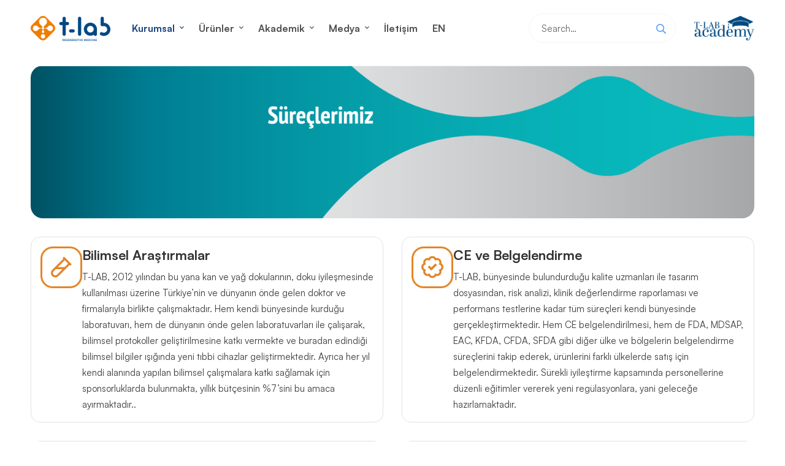

--- FILE ---
content_type: text/html; charset=UTF-8
request_url: https://tlab.com.tr/surecler/
body_size: 37309
content:
<!DOCTYPE html>
<html lang="tr-TR" prefix="og: https://ogp.me/ns#" >
<head>
		<meta charset="UTF-8">
	<meta name="viewport" content="width=device-width, initial-scale=1">
	<link rel="profile" href="https://gmpg.org/xfn/11">
				<style>img:is([sizes="auto" i], [sizes^="auto," i]) { contain-intrinsic-size: 3000px 1500px }</style>
	
<!-- Rank Math&#039;a Göre Arama Motoru Optimizasyonu - https://rankmath.com/ -->
<title>T-LAB Süreçler | Türkiye&#039;de PRP Kit Üreticisi</title>
<meta name="description" content="T-LAB firmasının bilimsel araştırmalar, ar-ge, üretim, CE ve belgelendirme, eğitim ve pazarlama süreçlerinin detaylarını bu sayfamızda inceleyebilirsiniz."/>
<meta name="robots" content="follow, index, max-snippet:-1, max-video-preview:-1, max-image-preview:large"/>
<link rel="canonical" href="https://tlab.com.tr/surecler/" />
<meta property="og:locale" content="tr_TR" />
<meta property="og:type" content="article" />
<meta property="og:title" content="T-LAB Süreçler | Türkiye&#039;de PRP Kit Üreticisi" />
<meta property="og:description" content="T-LAB firmasının bilimsel araştırmalar, ar-ge, üretim, CE ve belgelendirme, eğitim ve pazarlama süreçlerinin detaylarını bu sayfamızda inceleyebilirsiniz." />
<meta property="og:url" content="https://tlab.com.tr/surecler/" />
<meta property="og:site_name" content="Tlab" />
<meta property="og:updated_time" content="2024-02-08T15:56:13+03:00" />
<meta property="og:image" content="https://tlab.com.tr/wp-content/uploads/2023/07/Sureclerimiz.png" />
<meta property="og:image:secure_url" content="https://tlab.com.tr/wp-content/uploads/2023/07/Sureclerimiz.png" />
<meta property="og:image:width" content="1420" />
<meta property="og:image:height" content="300" />
<meta property="og:image:alt" content="Süreçler" />
<meta property="og:image:type" content="image/png" />
<meta property="article:published_time" content="2023-07-10T16:28:51+03:00" />
<meta property="article:modified_time" content="2024-02-08T15:56:13+03:00" />
<meta name="twitter:card" content="summary_large_image" />
<meta name="twitter:title" content="T-LAB Süreçler | Türkiye&#039;de PRP Kit Üreticisi" />
<meta name="twitter:description" content="T-LAB firmasının bilimsel araştırmalar, ar-ge, üretim, CE ve belgelendirme, eğitim ve pazarlama süreçlerinin detaylarını bu sayfamızda inceleyebilirsiniz." />
<meta name="twitter:image" content="https://tlab.com.tr/wp-content/uploads/2023/07/Sureclerimiz.png" />
<meta name="twitter:label1" content="Okuma süresi" />
<meta name="twitter:data1" content="2 dakika" />
<script type="application/ld+json" class="rank-math-schema">{"@context":"https://schema.org","@graph":[{"@type":"Organization","@id":"https://tlab.com.tr/#organization","name":"Tlab","url":"https://tlab.com.tr"},{"@type":"WebSite","@id":"https://tlab.com.tr/#website","url":"https://tlab.com.tr","name":"Tlab","publisher":{"@id":"https://tlab.com.tr/#organization"},"inLanguage":"tr"},{"@type":"ImageObject","@id":"https://tlab.com.tr/wp-content/uploads/2023/07/Sureclerimiz.png","url":"https://tlab.com.tr/wp-content/uploads/2023/07/Sureclerimiz.png","width":"200","height":"200","inLanguage":"tr"},{"@type":"BreadcrumbList","@id":"https://tlab.com.tr/surecler/#breadcrumb","itemListElement":[{"@type":"ListItem","position":"1","item":{"@id":"https://tlab.com.tr","name":"Anasayfa"}},{"@type":"ListItem","position":"2","item":{"@id":"https://tlab.com.tr/surecler/","name":"S\u00fcre\u00e7ler"}}]},{"@type":"WebPage","@id":"https://tlab.com.tr/surecler/#webpage","url":"https://tlab.com.tr/surecler/","name":"T-LAB S\u00fcre\u00e7ler | T\u00fcrkiye&#039;de PRP Kit \u00dcreticisi","datePublished":"2023-07-10T16:28:51+03:00","dateModified":"2024-02-08T15:56:13+03:00","isPartOf":{"@id":"https://tlab.com.tr/#website"},"primaryImageOfPage":{"@id":"https://tlab.com.tr/wp-content/uploads/2023/07/Sureclerimiz.png"},"inLanguage":"tr","breadcrumb":{"@id":"https://tlab.com.tr/surecler/#breadcrumb"}},{"@type":"Person","@id":"https://tlab.com.tr/author/tlab-admin/","name":"tlab-admin","url":"https://tlab.com.tr/author/tlab-admin/","image":{"@type":"ImageObject","@id":"https://secure.gravatar.com/avatar/46c080fe5fd69779ed6e24a7f26fc855?s=96&amp;d=mm&amp;r=g","url":"https://secure.gravatar.com/avatar/46c080fe5fd69779ed6e24a7f26fc855?s=96&amp;d=mm&amp;r=g","caption":"tlab-admin","inLanguage":"tr"},"sameAs":["https://tlab.com.tr"],"worksFor":{"@id":"https://tlab.com.tr/#organization"}},{"@type":"Article","headline":"T-LAB S\u00fcre\u00e7ler | T\u00fcrkiye&#039;de PRP Kit \u00dcreticisi","keywords":"S\u00fcre\u00e7ler","datePublished":"2023-07-10T16:28:51+03:00","dateModified":"2024-02-08T15:56:13+03:00","author":{"@id":"https://tlab.com.tr/author/tlab-admin/","name":"tlab-admin"},"publisher":{"@id":"https://tlab.com.tr/#organization"},"description":"T-LAB firmas\u0131n\u0131n bilimsel ara\u015ft\u0131rmalar, ar-ge, \u00fcretim, CE ve belgelendirme, e\u011fitim ve pazarlama s\u00fcre\u00e7lerinin detaylar\u0131n\u0131 bu sayfam\u0131zda inceleyebilirsiniz.","name":"T-LAB S\u00fcre\u00e7ler | T\u00fcrkiye&#039;de PRP Kit \u00dcreticisi","@id":"https://tlab.com.tr/surecler/#richSnippet","isPartOf":{"@id":"https://tlab.com.tr/surecler/#webpage"},"image":{"@id":"https://tlab.com.tr/wp-content/uploads/2023/07/Sureclerimiz.png"},"inLanguage":"tr","mainEntityOfPage":{"@id":"https://tlab.com.tr/surecler/#webpage"}}]}</script>
<!-- /Rank Math WordPress SEO eklentisi -->

<link rel='dns-prefetch' href='//www.googletagmanager.com' />
<link rel="alternate" type="application/rss+xml" title="T-LAB &raquo; akışı" href="https://tlab.com.tr/feed/" />
<link rel="alternate" type="application/rss+xml" title="T-LAB &raquo; yorum akışı" href="https://tlab.com.tr/comments/feed/" />
		<!-- This site uses the Google Analytics by MonsterInsights plugin v9.11.1 - Using Analytics tracking - https://www.monsterinsights.com/ -->
							<script src="//www.googletagmanager.com/gtag/js?id=G-FWMZX803EV"  data-cfasync="false" data-wpfc-render="false" type="text/javascript" async></script>
			<script data-cfasync="false" data-wpfc-render="false" type="text/javascript">
				var mi_version = '9.11.1';
				var mi_track_user = true;
				var mi_no_track_reason = '';
								var MonsterInsightsDefaultLocations = {"page_location":"https:\/\/tlab.com.tr\/surecler\/"};
								if ( typeof MonsterInsightsPrivacyGuardFilter === 'function' ) {
					var MonsterInsightsLocations = (typeof MonsterInsightsExcludeQuery === 'object') ? MonsterInsightsPrivacyGuardFilter( MonsterInsightsExcludeQuery ) : MonsterInsightsPrivacyGuardFilter( MonsterInsightsDefaultLocations );
				} else {
					var MonsterInsightsLocations = (typeof MonsterInsightsExcludeQuery === 'object') ? MonsterInsightsExcludeQuery : MonsterInsightsDefaultLocations;
				}

								var disableStrs = [
										'ga-disable-G-FWMZX803EV',
									];

				/* Function to detect opted out users */
				function __gtagTrackerIsOptedOut() {
					for (var index = 0; index < disableStrs.length; index++) {
						if (document.cookie.indexOf(disableStrs[index] + '=true') > -1) {
							return true;
						}
					}

					return false;
				}

				/* Disable tracking if the opt-out cookie exists. */
				if (__gtagTrackerIsOptedOut()) {
					for (var index = 0; index < disableStrs.length; index++) {
						window[disableStrs[index]] = true;
					}
				}

				/* Opt-out function */
				function __gtagTrackerOptout() {
					for (var index = 0; index < disableStrs.length; index++) {
						document.cookie = disableStrs[index] + '=true; expires=Thu, 31 Dec 2099 23:59:59 UTC; path=/';
						window[disableStrs[index]] = true;
					}
				}

				if ('undefined' === typeof gaOptout) {
					function gaOptout() {
						__gtagTrackerOptout();
					}
				}
								window.dataLayer = window.dataLayer || [];

				window.MonsterInsightsDualTracker = {
					helpers: {},
					trackers: {},
				};
				if (mi_track_user) {
					function __gtagDataLayer() {
						dataLayer.push(arguments);
					}

					function __gtagTracker(type, name, parameters) {
						if (!parameters) {
							parameters = {};
						}

						if (parameters.send_to) {
							__gtagDataLayer.apply(null, arguments);
							return;
						}

						if (type === 'event') {
														parameters.send_to = monsterinsights_frontend.v4_id;
							var hookName = name;
							if (typeof parameters['event_category'] !== 'undefined') {
								hookName = parameters['event_category'] + ':' + name;
							}

							if (typeof MonsterInsightsDualTracker.trackers[hookName] !== 'undefined') {
								MonsterInsightsDualTracker.trackers[hookName](parameters);
							} else {
								__gtagDataLayer('event', name, parameters);
							}
							
						} else {
							__gtagDataLayer.apply(null, arguments);
						}
					}

					__gtagTracker('js', new Date());
					__gtagTracker('set', {
						'developer_id.dZGIzZG': true,
											});
					if ( MonsterInsightsLocations.page_location ) {
						__gtagTracker('set', MonsterInsightsLocations);
					}
										__gtagTracker('config', 'G-FWMZX803EV', {"forceSSL":"true","link_attribution":"true"} );
										window.gtag = __gtagTracker;										(function () {
						/* https://developers.google.com/analytics/devguides/collection/analyticsjs/ */
						/* ga and __gaTracker compatibility shim. */
						var noopfn = function () {
							return null;
						};
						var newtracker = function () {
							return new Tracker();
						};
						var Tracker = function () {
							return null;
						};
						var p = Tracker.prototype;
						p.get = noopfn;
						p.set = noopfn;
						p.send = function () {
							var args = Array.prototype.slice.call(arguments);
							args.unshift('send');
							__gaTracker.apply(null, args);
						};
						var __gaTracker = function () {
							var len = arguments.length;
							if (len === 0) {
								return;
							}
							var f = arguments[len - 1];
							if (typeof f !== 'object' || f === null || typeof f.hitCallback !== 'function') {
								if ('send' === arguments[0]) {
									var hitConverted, hitObject = false, action;
									if ('event' === arguments[1]) {
										if ('undefined' !== typeof arguments[3]) {
											hitObject = {
												'eventAction': arguments[3],
												'eventCategory': arguments[2],
												'eventLabel': arguments[4],
												'value': arguments[5] ? arguments[5] : 1,
											}
										}
									}
									if ('pageview' === arguments[1]) {
										if ('undefined' !== typeof arguments[2]) {
											hitObject = {
												'eventAction': 'page_view',
												'page_path': arguments[2],
											}
										}
									}
									if (typeof arguments[2] === 'object') {
										hitObject = arguments[2];
									}
									if (typeof arguments[5] === 'object') {
										Object.assign(hitObject, arguments[5]);
									}
									if ('undefined' !== typeof arguments[1].hitType) {
										hitObject = arguments[1];
										if ('pageview' === hitObject.hitType) {
											hitObject.eventAction = 'page_view';
										}
									}
									if (hitObject) {
										action = 'timing' === arguments[1].hitType ? 'timing_complete' : hitObject.eventAction;
										hitConverted = mapArgs(hitObject);
										__gtagTracker('event', action, hitConverted);
									}
								}
								return;
							}

							function mapArgs(args) {
								var arg, hit = {};
								var gaMap = {
									'eventCategory': 'event_category',
									'eventAction': 'event_action',
									'eventLabel': 'event_label',
									'eventValue': 'event_value',
									'nonInteraction': 'non_interaction',
									'timingCategory': 'event_category',
									'timingVar': 'name',
									'timingValue': 'value',
									'timingLabel': 'event_label',
									'page': 'page_path',
									'location': 'page_location',
									'title': 'page_title',
									'referrer' : 'page_referrer',
								};
								for (arg in args) {
																		if (!(!args.hasOwnProperty(arg) || !gaMap.hasOwnProperty(arg))) {
										hit[gaMap[arg]] = args[arg];
									} else {
										hit[arg] = args[arg];
									}
								}
								return hit;
							}

							try {
								f.hitCallback();
							} catch (ex) {
							}
						};
						__gaTracker.create = newtracker;
						__gaTracker.getByName = newtracker;
						__gaTracker.getAll = function () {
							return [];
						};
						__gaTracker.remove = noopfn;
						__gaTracker.loaded = true;
						window['__gaTracker'] = __gaTracker;
					})();
									} else {
										console.log("");
					(function () {
						function __gtagTracker() {
							return null;
						}

						window['__gtagTracker'] = __gtagTracker;
						window['gtag'] = __gtagTracker;
					})();
									}
			</script>
							<!-- / Google Analytics by MonsterInsights -->
		
<style id='classic-theme-styles-inline-css' type='text/css'>
/*! This file is auto-generated */
.wp-block-button__link{color:#fff;background-color:#32373c;border-radius:9999px;box-shadow:none;text-decoration:none;padding:calc(.667em + 2px) calc(1.333em + 2px);font-size:1.125em}.wp-block-file__button{background:#32373c;color:#fff;text-decoration:none}
</style>
<style id='global-styles-inline-css' type='text/css'>
:root{--wp--preset--aspect-ratio--square: 1;--wp--preset--aspect-ratio--4-3: 4/3;--wp--preset--aspect-ratio--3-4: 3/4;--wp--preset--aspect-ratio--3-2: 3/2;--wp--preset--aspect-ratio--2-3: 2/3;--wp--preset--aspect-ratio--16-9: 16/9;--wp--preset--aspect-ratio--9-16: 9/16;--wp--preset--color--black: #000000;--wp--preset--color--cyan-bluish-gray: #abb8c3;--wp--preset--color--white: #ffffff;--wp--preset--color--pale-pink: #f78da7;--wp--preset--color--vivid-red: #cf2e2e;--wp--preset--color--luminous-vivid-orange: #ff6900;--wp--preset--color--luminous-vivid-amber: #fcb900;--wp--preset--color--light-green-cyan: #7bdcb5;--wp--preset--color--vivid-green-cyan: #00d084;--wp--preset--color--pale-cyan-blue: #8ed1fc;--wp--preset--color--vivid-cyan-blue: #0693e3;--wp--preset--color--vivid-purple: #9b51e0;--wp--preset--gradient--vivid-cyan-blue-to-vivid-purple: linear-gradient(135deg,rgba(6,147,227,1) 0%,rgb(155,81,224) 100%);--wp--preset--gradient--light-green-cyan-to-vivid-green-cyan: linear-gradient(135deg,rgb(122,220,180) 0%,rgb(0,208,130) 100%);--wp--preset--gradient--luminous-vivid-amber-to-luminous-vivid-orange: linear-gradient(135deg,rgba(252,185,0,1) 0%,rgba(255,105,0,1) 100%);--wp--preset--gradient--luminous-vivid-orange-to-vivid-red: linear-gradient(135deg,rgba(255,105,0,1) 0%,rgb(207,46,46) 100%);--wp--preset--gradient--very-light-gray-to-cyan-bluish-gray: linear-gradient(135deg,rgb(238,238,238) 0%,rgb(169,184,195) 100%);--wp--preset--gradient--cool-to-warm-spectrum: linear-gradient(135deg,rgb(74,234,220) 0%,rgb(151,120,209) 20%,rgb(207,42,186) 40%,rgb(238,44,130) 60%,rgb(251,105,98) 80%,rgb(254,248,76) 100%);--wp--preset--gradient--blush-light-purple: linear-gradient(135deg,rgb(255,206,236) 0%,rgb(152,150,240) 100%);--wp--preset--gradient--blush-bordeaux: linear-gradient(135deg,rgb(254,205,165) 0%,rgb(254,45,45) 50%,rgb(107,0,62) 100%);--wp--preset--gradient--luminous-dusk: linear-gradient(135deg,rgb(255,203,112) 0%,rgb(199,81,192) 50%,rgb(65,88,208) 100%);--wp--preset--gradient--pale-ocean: linear-gradient(135deg,rgb(255,245,203) 0%,rgb(182,227,212) 50%,rgb(51,167,181) 100%);--wp--preset--gradient--electric-grass: linear-gradient(135deg,rgb(202,248,128) 0%,rgb(113,206,126) 100%);--wp--preset--gradient--midnight: linear-gradient(135deg,rgb(2,3,129) 0%,rgb(40,116,252) 100%);--wp--preset--font-size--small: 13px;--wp--preset--font-size--medium: 20px;--wp--preset--font-size--large: 36px;--wp--preset--font-size--x-large: 42px;--wp--preset--spacing--20: 0.44rem;--wp--preset--spacing--30: 0.67rem;--wp--preset--spacing--40: 1rem;--wp--preset--spacing--50: 1.5rem;--wp--preset--spacing--60: 2.25rem;--wp--preset--spacing--70: 3.38rem;--wp--preset--spacing--80: 5.06rem;--wp--preset--shadow--natural: 6px 6px 9px rgba(0, 0, 0, 0.2);--wp--preset--shadow--deep: 12px 12px 50px rgba(0, 0, 0, 0.4);--wp--preset--shadow--sharp: 6px 6px 0px rgba(0, 0, 0, 0.2);--wp--preset--shadow--outlined: 6px 6px 0px -3px rgba(255, 255, 255, 1), 6px 6px rgba(0, 0, 0, 1);--wp--preset--shadow--crisp: 6px 6px 0px rgba(0, 0, 0, 1);}:where(.is-layout-flex){gap: 0.5em;}:where(.is-layout-grid){gap: 0.5em;}body .is-layout-flex{display: flex;}.is-layout-flex{flex-wrap: wrap;align-items: center;}.is-layout-flex > :is(*, div){margin: 0;}body .is-layout-grid{display: grid;}.is-layout-grid > :is(*, div){margin: 0;}:where(.wp-block-columns.is-layout-flex){gap: 2em;}:where(.wp-block-columns.is-layout-grid){gap: 2em;}:where(.wp-block-post-template.is-layout-flex){gap: 1.25em;}:where(.wp-block-post-template.is-layout-grid){gap: 1.25em;}.has-black-color{color: var(--wp--preset--color--black) !important;}.has-cyan-bluish-gray-color{color: var(--wp--preset--color--cyan-bluish-gray) !important;}.has-white-color{color: var(--wp--preset--color--white) !important;}.has-pale-pink-color{color: var(--wp--preset--color--pale-pink) !important;}.has-vivid-red-color{color: var(--wp--preset--color--vivid-red) !important;}.has-luminous-vivid-orange-color{color: var(--wp--preset--color--luminous-vivid-orange) !important;}.has-luminous-vivid-amber-color{color: var(--wp--preset--color--luminous-vivid-amber) !important;}.has-light-green-cyan-color{color: var(--wp--preset--color--light-green-cyan) !important;}.has-vivid-green-cyan-color{color: var(--wp--preset--color--vivid-green-cyan) !important;}.has-pale-cyan-blue-color{color: var(--wp--preset--color--pale-cyan-blue) !important;}.has-vivid-cyan-blue-color{color: var(--wp--preset--color--vivid-cyan-blue) !important;}.has-vivid-purple-color{color: var(--wp--preset--color--vivid-purple) !important;}.has-black-background-color{background-color: var(--wp--preset--color--black) !important;}.has-cyan-bluish-gray-background-color{background-color: var(--wp--preset--color--cyan-bluish-gray) !important;}.has-white-background-color{background-color: var(--wp--preset--color--white) !important;}.has-pale-pink-background-color{background-color: var(--wp--preset--color--pale-pink) !important;}.has-vivid-red-background-color{background-color: var(--wp--preset--color--vivid-red) !important;}.has-luminous-vivid-orange-background-color{background-color: var(--wp--preset--color--luminous-vivid-orange) !important;}.has-luminous-vivid-amber-background-color{background-color: var(--wp--preset--color--luminous-vivid-amber) !important;}.has-light-green-cyan-background-color{background-color: var(--wp--preset--color--light-green-cyan) !important;}.has-vivid-green-cyan-background-color{background-color: var(--wp--preset--color--vivid-green-cyan) !important;}.has-pale-cyan-blue-background-color{background-color: var(--wp--preset--color--pale-cyan-blue) !important;}.has-vivid-cyan-blue-background-color{background-color: var(--wp--preset--color--vivid-cyan-blue) !important;}.has-vivid-purple-background-color{background-color: var(--wp--preset--color--vivid-purple) !important;}.has-black-border-color{border-color: var(--wp--preset--color--black) !important;}.has-cyan-bluish-gray-border-color{border-color: var(--wp--preset--color--cyan-bluish-gray) !important;}.has-white-border-color{border-color: var(--wp--preset--color--white) !important;}.has-pale-pink-border-color{border-color: var(--wp--preset--color--pale-pink) !important;}.has-vivid-red-border-color{border-color: var(--wp--preset--color--vivid-red) !important;}.has-luminous-vivid-orange-border-color{border-color: var(--wp--preset--color--luminous-vivid-orange) !important;}.has-luminous-vivid-amber-border-color{border-color: var(--wp--preset--color--luminous-vivid-amber) !important;}.has-light-green-cyan-border-color{border-color: var(--wp--preset--color--light-green-cyan) !important;}.has-vivid-green-cyan-border-color{border-color: var(--wp--preset--color--vivid-green-cyan) !important;}.has-pale-cyan-blue-border-color{border-color: var(--wp--preset--color--pale-cyan-blue) !important;}.has-vivid-cyan-blue-border-color{border-color: var(--wp--preset--color--vivid-cyan-blue) !important;}.has-vivid-purple-border-color{border-color: var(--wp--preset--color--vivid-purple) !important;}.has-vivid-cyan-blue-to-vivid-purple-gradient-background{background: var(--wp--preset--gradient--vivid-cyan-blue-to-vivid-purple) !important;}.has-light-green-cyan-to-vivid-green-cyan-gradient-background{background: var(--wp--preset--gradient--light-green-cyan-to-vivid-green-cyan) !important;}.has-luminous-vivid-amber-to-luminous-vivid-orange-gradient-background{background: var(--wp--preset--gradient--luminous-vivid-amber-to-luminous-vivid-orange) !important;}.has-luminous-vivid-orange-to-vivid-red-gradient-background{background: var(--wp--preset--gradient--luminous-vivid-orange-to-vivid-red) !important;}.has-very-light-gray-to-cyan-bluish-gray-gradient-background{background: var(--wp--preset--gradient--very-light-gray-to-cyan-bluish-gray) !important;}.has-cool-to-warm-spectrum-gradient-background{background: var(--wp--preset--gradient--cool-to-warm-spectrum) !important;}.has-blush-light-purple-gradient-background{background: var(--wp--preset--gradient--blush-light-purple) !important;}.has-blush-bordeaux-gradient-background{background: var(--wp--preset--gradient--blush-bordeaux) !important;}.has-luminous-dusk-gradient-background{background: var(--wp--preset--gradient--luminous-dusk) !important;}.has-pale-ocean-gradient-background{background: var(--wp--preset--gradient--pale-ocean) !important;}.has-electric-grass-gradient-background{background: var(--wp--preset--gradient--electric-grass) !important;}.has-midnight-gradient-background{background: var(--wp--preset--gradient--midnight) !important;}.has-small-font-size{font-size: var(--wp--preset--font-size--small) !important;}.has-medium-font-size{font-size: var(--wp--preset--font-size--medium) !important;}.has-large-font-size{font-size: var(--wp--preset--font-size--large) !important;}.has-x-large-font-size{font-size: var(--wp--preset--font-size--x-large) !important;}
:where(.wp-block-post-template.is-layout-flex){gap: 1.25em;}:where(.wp-block-post-template.is-layout-grid){gap: 1.25em;}
:where(.wp-block-columns.is-layout-flex){gap: 2em;}:where(.wp-block-columns.is-layout-grid){gap: 2em;}
:root :where(.wp-block-pullquote){font-size: 1.5em;line-height: 1.6;}
</style>
<link rel='stylesheet' id='trp-language-switcher-style-css' href='https://tlab.com.tr/wp-content/plugins/translatepress-multilingual/assets/css/trp-language-switcher.css?ver=3.0.7' type='text/css' media='all' />
<link rel='stylesheet' id='font-circular-std-css' href='https://tlab.com.tr/wp-content/themes/medizin/assets/fonts/circular-std/font-circular-std.css' type='text/css' media='all' />
<link rel='stylesheet' id='font-satoshi-css' href='https://tlab.com.tr/wp-content/themes/medizin/assets/fonts/satoshi/font-satoshi.min.css?ver=6.7.4' type='text/css' media='all' />
<link rel='stylesheet' id='font-awesome-pro-css' href='https://tlab.com.tr/wp-content/themes/medizin/assets/fonts/awesome/css/fontawesome-all.min.css?ver=5.10.0' type='text/css' media='all' />
<link rel='stylesheet' id='font-medizin-css' href='https://tlab.com.tr/wp-content/themes/medizin/assets/fonts/medizin/font-medizin.min.css' type='text/css' media='all' />
<link rel='stylesheet' id='swiper-css' href='https://tlab.com.tr/wp-content/plugins/elementor/assets/lib/swiper/v8/css/swiper.min.css?ver=8.4.5' type='text/css' media='all' />
<link rel='stylesheet' id='lightgallery-css' href='https://tlab.com.tr/wp-content/themes/medizin/assets/libs/lightGallery/css/lightgallery.min.css?ver=1.6.12' type='text/css' media='all' />
<link rel='stylesheet' id='medizin-style-css' href='https://tlab.com.tr/wp-content/themes/medizin/style.css?ver=6.7.4' type='text/css' media='all' />
<style id='medizin-style-inline-css' type='text/css'>
.boxed{max-width:1200px}::-moz-selection{color:#fff;background-color:#4E97FD}::selection{color:#fff;background-color:#4E97FD}mark,.primary-color.primary-color,.title-has-link a:hover,.growl-close:hover,.link-transition-02,.switcher-language-wrapper .wpml-ls .wpml-ls-sub-menu a:hover,.header-categories-nav .product-category-dropdown>li:hover>a,.tm-button.style-border,.tm-button.style-thick-border,.tm-button.style-text:hover .button-text,.tm-button.style-text .button-icon,.medizin-infinite-loader,.elementor-widget-tm-icon-box.medizin-icon-box-style-01 .medizin-icon,.medizin-blog .post-title a:hover,.medizin-blog .post-categories a:hover,.medizin-blog-caption-style-03 .tm-button,.tm-portfolio .post-categories a:hover,.tm-portfolio .post-title a:hover,.medizin-pricing .price-wrap,.medizin-timeline.style-01 .title,.medizin-timeline.style-01 .timeline-dot,.tm-google-map .style-signal .animated-dot,.medizin-list .marker,.medizin-pricing-style-02 .medizin-pricing .medizin-pricing-features li i,.tm-social-networks .link:hover,.tm-social-networks.style-solid-rounded-icon .link,.medizin-modern-carousel-style-02 .slide-button,.tm-slider a:hover .heading,.woosw-area .woosw-inner .woosw-content .woosw-content-bot .woosw-content-bot-inner .woosw-page a:hover,.woosw-continue:hover,.tm-menu .menu-price,.woocommerce-widget-layered-nav-list a:hover,.post-share a:hover,.blog-nav-links h6:before,.page-links>a:hover,.page-links>a:focus,.comment-nav-links li a:hover,.page-pagination li a:hover,.page-numbers li a:hover,.header-search-form .search-submit,.widget_search .search-submit:hover,.widget_product_search .search-submit:hover,.page-sidebar .widget_pages .current-menu-item>a,.page-sidebar .widget_nav_menu .current-menu-item>a,.page-sidebar .insight-core-bmw .current-menu-item>a,.widget_archive li a:hover .count,.widget_categories li a:hover .count,.widget_product_categories li a:hover .count,.medizin-wp-widget-posts .post-widget-title a:hover,.comment-list .comment-actions a:hover,.portfolio-nav-links.style-01 .inner>a:hover,.portfolio-nav-links.style-02 .nav-list .hover,.medizin-fake-select-wrap .medizin-fake-select li.selected:before,.elementor-widget-tm-icon-box.medizin-icon-box-style-01 .medizin-box:hover div.tm-button.style-text,.elementor-widget-tm-icon-box.medizin-icon-box-style-01 a.tm-button.style-text:hover,.tm-image-box.medizin-box:hover div.tm-button.style-text,.medizin-product-categories .product-cat-wrapper:hover .product-cat-name,.tm-image-box a.tm-button.style-text:hover{color:#4E97FD}.primary-background-color,.link-transition-02:after,input[type='checkbox']:checked:before,.wp-block-tag-cloud a:hover,.wp-block-calendar #today,.medizin-fake-select-wrap .medizin-fake-select li:hover,.medizin-link-animate-border .heading-primary a mark:after,.medizin-team-member-style-01 .social-networks a:hover,.tm-button.style-flat:before,.tm-button.style-border:after,.tm-button.style-thick-border:after,.medizin-tab-nav-buttons button:hover,.medizin-blog-caption-style-03 .tm-button.style-bottom-line .button-content-wrapper:after,.medizin-blog .post-overlay-categories a,.hint--primary:after,[data-fp-section-skin='dark'] #fp-nav ul li a span,[data-fp-section-skin='dark'] .fp-slidesNav ul li a span,.page-scroll-up,.top-bar-01 .top-bar-button,.tm-social-networks.style-flat-rounded-icon .link:hover,.tm-swiper .swiper-pagination-progressbar .swiper-pagination-progressbar-fill,.tm-social-networks.style-flat-rounded-icon .link,.tm-social-networks.style-solid-rounded-icon .link:hover,.portfolio-overlay-group-01.portfolio-overlay-colored-faded .post-overlay,.medizin-modern-carousel .slide-tag,.medizin-light-gallery .medizin-box .medizin-overlay,.medizin-accordion-style-02 .medizin-accordion .accordion-section.active .accordion-header,.medizin-accordion-style-02 .medizin-accordion .accordion-section:hover .accordion-header,.medizin-mailchimp-form-style-01 .form-submit,.medizin-modern-carousel-style-02 .slide-button:after,.tm-gradation .item:hover .count,.nav-links a:hover,.page-links .current,.comment-nav-links li .current,.page-pagination li .current,.page-numbers li .current,.page-sidebar .insight-core-bmw li:hover a,.page-sidebar .insight-core-bmw li.current-menu-item a,.single-post .entry-post-feature.post-quote,.entry-post-categories a,.post-share.style-01 .share-icon,.entry-portfolio-feature .gallery-item .overlay,.widget .tagcloud a:hover,.widget_calendar #today,.woocommerce .select2-container--default .select2-results__option--highlighted[aria-selected],.select2-container--default .select2-results__option[aria-selected=true],.select2-container--default .select2-results__option[data-selected=true]{background-color:#4E97FD}.primary-background-color-important,.lg-progress-bar .lg-progress{background-color:#4E97FD!important}input[type='checkbox']:hover:before,.wp-block-quote,.wp-block-quote.has-text-align-right,.tm-button.style-border,.tm-button.style-thick-border,.medizin-tab-nav-buttons button:hover,.medizin-fake-select-wrap.focused .medizin-fake-select-current,.medizin-fake-select-wrap .medizin-fake-select-current:hover,.page-search-popup .search-field,.tm-social-networks.style-solid-rounded-icon .link,.tm-popup-video.type-button .video-play,.widget_pages .current-menu-item,.widget_nav_menu .current-menu-item,.insight-core-bmw .current-menu-item,.page-sidebar .insight-core-bmw li:hover a,.page-sidebar .insight-core-bmw li.current-menu-item a{border-color:#4E97FD}.single-product .woo-single-gallery .medizin-thumbs-swiper .swiper-slide:hover img,.single-product .woo-single-gallery .medizin-thumbs-swiper .swiper-slide-thumb-active img,.lg-outer .lg-thumb-item.active,.lg-outer .lg-thumb-item:hover{border-color:#4E97FD!important}.hint--primary.hint--top-left:before,.hint--primary.hint--top-right:before,.hint--primary.hint--top:before{border-top-color:#4E97FD}.hint--primary.hint--right:before{border-right-color:#4E97FD}.hint--primary.hint--bottom-left:before,.hint--primary.hint--bottom-right:before,.hint--primary.hint--bottom:before,.medizin-tabpanel.medizin-tabpanel-horizontal>.medizin-nav-tabs li.active a{border-bottom-color:#4E97FD}.hint--primary.hint--left:before,.tm-popup-video.type-button .video-play-icon:before{border-left-color:#4E97FD}.medizin-accordion-style-01 .medizin-accordion .accordion-section.active .accordion-header,.medizin-accordion-style-01 .medizin-accordion .accordion-section:hover .accordion-header{background-color:rgba(78,151,253,0.7)}.portfolio-overlay-group-01 .post-overlay{background-color:rgba(78,151,253,0.8)}.switcher-language-wrapper .wpml-ls .wpml-ls-sub-menu a:hover,.header-categories-nav .product-category-dropdown>li:hover>a{background-color:rgba(78,151,253,0.1)}.secondary-color,.entry-product-brands a:hover,.medizin-product-banner .price,.medizin-product-banner ins,.medizin-product-banner ins .amount,.woocommerce-cart .cart-collaterals .order-total .amount,.woocommerce-checkout .shop_table .order-total .amount,.woosc-table .price .medizin-blog-zigzag .post-title{color:#E4573D}.tm-button.style-flat:after,.hint--secondary:after,.medizin-product.style-grid-01 .woocommerce_loop_add_to_cart_wrap a:hover,.medizin-product.style-grid-02 .woocommerce_loop_add_to_cart_wrap a:hover{background-color:#E4573D}.medizin-event .event-overlay-background,.medizin-event-carousel .event-overlay-background{background-color:rgba(228,87,61,0.6)}.hint--secondary.hint--top-left:before,.hint--secondary.hint--top-right:before,.hint--secondary.hint--top:before{border-top-color:#E4573D}.hint--secondary.hint--right:before{border-right-color:#E4573D}.hint--secondary.hint--bottom-left:before,.hint--secondary.hint--bottom-right:before,.hint--secondary.hint--bottom:before{border-bottom-color:#E4573D}.hint--secondary.hint--left:before{border-left-color:#E4573D}.lg-backdrop{background-color:#000 !important}
</style>
<link rel='stylesheet' id='perfect-scrollbar-css' href='https://tlab.com.tr/wp-content/themes/medizin/assets/libs/perfect-scrollbar/css/perfect-scrollbar.min.css?ver=6.7.4' type='text/css' media='all' />
<link rel='stylesheet' id='perfect-scrollbar-woosw-css' href='https://tlab.com.tr/wp-content/themes/medizin/assets/libs/perfect-scrollbar/css/custom-theme.min.css?ver=6.7.4' type='text/css' media='all' />
<link rel='stylesheet' id='elementor-icons-css' href='https://tlab.com.tr/wp-content/plugins/elementor/assets/lib/eicons/css/elementor-icons.min.css?ver=5.44.0' type='text/css' media='all' />
<link rel='stylesheet' id='elementor-frontend-css' href='https://tlab.com.tr/wp-content/plugins/elementor/assets/css/frontend.min.css?ver=3.32.2' type='text/css' media='all' />
<link rel='stylesheet' id='elementor-post-40-css' href='https://tlab.com.tr/wp-content/uploads/elementor/css/post-40.css?ver=1768877422' type='text/css' media='all' />
<link rel='stylesheet' id='elementor-pro-css' href='https://tlab.com.tr/wp-content/plugins/elementor-pro/assets/css/frontend.min.css?ver=3.9.2' type='text/css' media='all' />
<link rel='stylesheet' id='widget-image-css' href='https://tlab.com.tr/wp-content/plugins/elementor/assets/css/widget-image.min.css?ver=3.32.2' type='text/css' media='all' />
<link rel='stylesheet' id='widget-icon-box-css' href='https://tlab.com.tr/wp-content/plugins/elementor/assets/css/widget-icon-box.min.css?ver=3.32.2' type='text/css' media='all' />
<link rel='stylesheet' id='widget-divider-css' href='https://tlab.com.tr/wp-content/plugins/elementor/assets/css/widget-divider.min.css?ver=3.32.2' type='text/css' media='all' />
<link rel='stylesheet' id='widget-spacer-css' href='https://tlab.com.tr/wp-content/plugins/elementor/assets/css/widget-spacer.min.css?ver=3.32.2' type='text/css' media='all' />
<link rel='stylesheet' id='elementor-post-7269-css' href='https://tlab.com.tr/wp-content/uploads/elementor/css/post-7269.css?ver=1768879451' type='text/css' media='all' />
<link rel='stylesheet' id='elementor-post-39-css' href='https://tlab.com.tr/wp-content/uploads/elementor/css/post-39.css?ver=1768877422' type='text/css' media='all' />
<link rel='stylesheet' id='newsletter-css' href='https://tlab.com.tr/wp-content/plugins/newsletter/style.css?ver=8.9.4' type='text/css' media='all' />
<link rel='stylesheet' id='tablepress-default-css' href='https://tlab.com.tr/wp-content/plugins/tablepress/css/build/default.css?ver=3.2.3' type='text/css' media='all' />
<link rel='stylesheet' id='elementor-gf-local-rubik-css' href='https://tlab.com.tr/wp-content/uploads/elementor/google-fonts/css/rubik.css?ver=1753271273' type='text/css' media='all' />
<script type="text/javascript" src="https://tlab.com.tr/wp-content/plugins/google-analytics-for-wordpress/assets/js/frontend-gtag.min.js?ver=9.11.1" id="monsterinsights-frontend-script-js" async="async" data-wp-strategy="async"></script>
<script data-cfasync="false" data-wpfc-render="false" type="text/javascript" id='monsterinsights-frontend-script-js-extra'>/* <![CDATA[ */
var monsterinsights_frontend = {"js_events_tracking":"true","download_extensions":"doc,pdf,ppt,zip,xls,docx,pptx,xlsx","inbound_paths":"[{\"path\":\"\\\/go\\\/\",\"label\":\"affiliate\"},{\"path\":\"\\\/recommend\\\/\",\"label\":\"affiliate\"}]","home_url":"https:\/\/tlab.com.tr","hash_tracking":"false","v4_id":"G-FWMZX803EV"};/* ]]> */
</script>
<script type="text/javascript" src="https://tlab.com.tr/wp-includes/js/jquery/jquery.min.js?ver=3.7.1" id="jquery-core-js"></script>
<script type="text/javascript" src="https://tlab.com.tr/wp-includes/js/jquery/jquery-migrate.min.js?ver=3.4.1" id="jquery-migrate-js"></script>
<link rel="https://api.w.org/" href="https://tlab.com.tr/wp-json/" /><link rel="alternate" title="JSON" type="application/json" href="https://tlab.com.tr/wp-json/wp/v2/pages/7269" /><link rel="EditURI" type="application/rsd+xml" title="RSD" href="https://tlab.com.tr/xmlrpc.php?rsd" />
<meta name="generator" content="WordPress 6.7.4" />
<link rel='shortlink' href='https://tlab.com.tr/?p=7269' />
<meta name="generator" content="Site Kit by Google 1.162.0" /><link rel="alternate" hreflang="tr-TR" href="https://tlab.com.tr/surecler/"/>
<link rel="alternate" hreflang="en-US" href="https://tlab.com.tr/en/processes-2/"/>
<link rel="alternate" hreflang="tr" href="https://tlab.com.tr/surecler/"/>
<link rel="alternate" hreflang="en" href="https://tlab.com.tr/en/processes-2/"/>
<meta name="generator" content="Elementor 3.32.2; features: additional_custom_breakpoints; settings: css_print_method-external, google_font-enabled, font_display-swap">
			<style>
				.e-con.e-parent:nth-of-type(n+4):not(.e-lazyloaded):not(.e-no-lazyload),
				.e-con.e-parent:nth-of-type(n+4):not(.e-lazyloaded):not(.e-no-lazyload) * {
					background-image: none !important;
				}
				@media screen and (max-height: 1024px) {
					.e-con.e-parent:nth-of-type(n+3):not(.e-lazyloaded):not(.e-no-lazyload),
					.e-con.e-parent:nth-of-type(n+3):not(.e-lazyloaded):not(.e-no-lazyload) * {
						background-image: none !important;
					}
				}
				@media screen and (max-height: 640px) {
					.e-con.e-parent:nth-of-type(n+2):not(.e-lazyloaded):not(.e-no-lazyload),
					.e-con.e-parent:nth-of-type(n+2):not(.e-lazyloaded):not(.e-no-lazyload) * {
						background-image: none !important;
					}
				}
			</style>
			<meta name="generator" content="Powered by Slider Revolution 6.6.14 - responsive, Mobile-Friendly Slider Plugin for WordPress with comfortable drag and drop interface." />
<link rel="icon" href="https://tlab.com.tr/wp-content/uploads/2023/07/cropped-iconf-32x32.png" sizes="32x32" />
<link rel="icon" href="https://tlab.com.tr/wp-content/uploads/2023/07/cropped-iconf-192x192.png" sizes="192x192" />
<link rel="apple-touch-icon" href="https://tlab.com.tr/wp-content/uploads/2023/07/cropped-iconf-180x180.png" />
<meta name="msapplication-TileImage" content="https://tlab.com.tr/wp-content/uploads/2023/07/cropped-iconf-270x270.png" />
<script>function setREVStartSize(e){
			//window.requestAnimationFrame(function() {
				window.RSIW = window.RSIW===undefined ? window.innerWidth : window.RSIW;
				window.RSIH = window.RSIH===undefined ? window.innerHeight : window.RSIH;
				try {
					var pw = document.getElementById(e.c).parentNode.offsetWidth,
						newh;
					pw = pw===0 || isNaN(pw) || (e.l=="fullwidth" || e.layout=="fullwidth") ? window.RSIW : pw;
					e.tabw = e.tabw===undefined ? 0 : parseInt(e.tabw);
					e.thumbw = e.thumbw===undefined ? 0 : parseInt(e.thumbw);
					e.tabh = e.tabh===undefined ? 0 : parseInt(e.tabh);
					e.thumbh = e.thumbh===undefined ? 0 : parseInt(e.thumbh);
					e.tabhide = e.tabhide===undefined ? 0 : parseInt(e.tabhide);
					e.thumbhide = e.thumbhide===undefined ? 0 : parseInt(e.thumbhide);
					e.mh = e.mh===undefined || e.mh=="" || e.mh==="auto" ? 0 : parseInt(e.mh,0);
					if(e.layout==="fullscreen" || e.l==="fullscreen")
						newh = Math.max(e.mh,window.RSIH);
					else{
						e.gw = Array.isArray(e.gw) ? e.gw : [e.gw];
						for (var i in e.rl) if (e.gw[i]===undefined || e.gw[i]===0) e.gw[i] = e.gw[i-1];
						e.gh = e.el===undefined || e.el==="" || (Array.isArray(e.el) && e.el.length==0)? e.gh : e.el;
						e.gh = Array.isArray(e.gh) ? e.gh : [e.gh];
						for (var i in e.rl) if (e.gh[i]===undefined || e.gh[i]===0) e.gh[i] = e.gh[i-1];
											
						var nl = new Array(e.rl.length),
							ix = 0,
							sl;
						e.tabw = e.tabhide>=pw ? 0 : e.tabw;
						e.thumbw = e.thumbhide>=pw ? 0 : e.thumbw;
						e.tabh = e.tabhide>=pw ? 0 : e.tabh;
						e.thumbh = e.thumbhide>=pw ? 0 : e.thumbh;
						for (var i in e.rl) nl[i] = e.rl[i]<window.RSIW ? 0 : e.rl[i];
						sl = nl[0];
						for (var i in nl) if (sl>nl[i] && nl[i]>0) { sl = nl[i]; ix=i;}
						var m = pw>(e.gw[ix]+e.tabw+e.thumbw) ? 1 : (pw-(e.tabw+e.thumbw)) / (e.gw[ix]);
						newh =  (e.gh[ix] * m) + (e.tabh + e.thumbh);
					}
					var el = document.getElementById(e.c);
					if (el!==null && el) el.style.height = newh+"px";
					el = document.getElementById(e.c+"_wrapper");
					if (el!==null && el) {
						el.style.height = newh+"px";
						el.style.display = "block";
					}
				} catch(e){
					console.log("Failure at Presize of Slider:" + e)
				}
			//});
		  };</script>
		<style type="text/css" id="wp-custom-css">
			.style-thick-border {
	background-image: url('/wp-content/uploads/2023/07/t-lab-academy-svg.png');
		background-size:cover;
		background-position:center;
    border: none;
    border-radius: 0px;
    background-repeat: no-repeat;
		width:100px
}

.style-thick-border span {
	color:transparent;
}

.tm-button.style-thick-border {
	border-radius:0px
}

.tm-button.style-thick-border:after {
	background-color:transparent!important;
}

@media (min-width: 1400px) {
	.header-04 .header-search-form .search-form {
    width: auto!important;
}
}

.header-04.header-dark .search-field {
    color: #696969;
    border-color: #f5f5f5;
    background: #fff!important;
}

.trp-language-switcher > div {
	width: 80px!important;
    padding: 0;
    border: 0;
    border-radius: 10px;
	z-index:99!important
}
.trp-language-switcher a {
font-family:satoshi!important;
	font-weight:500!important
}
.trp-language-switcher {
    width: auto!important;
}

.elementor-button[type="submit"] {
    background-color: #014883!important;
	border-top-right-radius:10px!important;
	border-bottom-right-radius:10px!important;
    color: #ffffff;
	height:50px!important;
}

.elementor-button[type="submit"]:hover {
    background-color: #014883!important;
	border-radius:10px;
    color: #ffffff;
}
.elementor-39 .elementor-element.elementor-element-4eb56ba5 .elementor-field-group:not(.elementor-field-type-upload) .elementor-field:not(.elementor-select-wrapper) {
	background: #f8f8f8!important;
    color: #555;
    border-top-left-radius: 10px!important;
    border-bottom-left-radius: 10px!important;
}
.testimonial-avatar img {
	width:150px!important;
		height:150px!important;
}

.medizin-grid .post-title {
	   overflow: hidden;
   display: -webkit-box;
   -webkit-line-clamp: 2;
           line-clamp: 2; 
   -webkit-box-orient: vertical;
}
.page-title-bar-03 .page-title-bar-bg:before {
    background-color: rgba(0, 0, 0, 0)!important;
}
.page-title-bar-bg {
    background-position: top!important;
}

.page-title-bar-heading {
	display:none;
}

.widget ul li:nth-child(3) {
  display: none;
}
.widget ul li:nth-child(2) {
  display: none;
}
.widget ul li:nth-child(5) {
  display: none;
}
.elementor-7780 .elementor-element.elementor-element-01195f0 .image img {
    border-radius: 0;
    width: 20rem!important;
    height: 22rem!important;
}
.tm-testimonial-advanced {
    min-height: 96rem!important;
}
.cat-item-66 {
    display: none !important;
}		</style>
		<style id="kirki-inline-styles">body, .gmap-marker-wrap{color:#3a3a3a;font-family:Satoshi, sans-serif;font-size:15px;font-weight:400;letter-spacing:0em;line-height:1.74;}a{color:#696969;}a:hover, a:focus, .medizin-map-overlay-info a:hover, .widget_rss li a:hover, .widget_recent_entries li a:hover, .widget_recent_entries li a:after{color:#004883;}h1,h2,h3,h4,h5,h6,caption,th,blockquote, .heading, .heading-color, .tm-button.style-text .button-text, .entry-post-tags a:hover, .entry-author .author-social-networks a:hover, .widget_rss li a, .medizin-grid-wrapper.filter-style-01 .btn-filter.current, .medizin-grid-wrapper.filter-style-01 .btn-filter:hover, .elementor-accordion .elementor-tab-title, .tm-table.style-01 td, .tm-table caption, .comment-reply-title, .page-links, .comment-nav-links li, .page-pagination li, .comment-nav-links li, .woocommerce nav.woocommerce-pagination ul li, .woocommerce-checkout .shop_table .product-name, .single-product form.cart .label > label, .single-product form.cart .quantity-button-wrapper > label, .single-product form.cart .wccpf_label > label{color:#333;}button, input[type="button"], input[type="reset"], input[type="submit"], .wp-block-button__link, .button, .elementor-button{color:#fff;border-color:#004883;background-color:#1c4580;}.wp-block-button.is-style-outline{color:#1c4580;}button:hover, input[type="button"]:hover, input[type="reset"]:hover, input[type="submit"]:hover, .wp-block-button__link:hover, .button:hover, .button:focus, .elementor-button:hover{color:#fff;border-color:rgba(0,72,131,0.44);background-color:rgba(0,72,131,0.75);}.wp-block-button.is-style-outline .wp-block-button__link:hover{color:rgba(0,72,131,0.75);}input[type='text'], input[type='email'], input[type='url'], input[type='password'], input[type='search'], input[type='number'], input[type='tel'], select, textarea, .woocommerce .select2-container--default .select2-selection--single, .woocommerce .select2-container--default .select2-search--dropdown .select2-search__field, .elementor-field-group .elementor-field-textual{color:#ababab;border-color:#f8f8f8;background-color:#f8f8f8;font-family:Satoshi, sans-serif;font-size:15px;letter-spacing:0em;}input[type='radio']:before{border-color:#f8f8f8;background-color:#f8f8f8;}input[type='text']:focus, input[type='email']:focus, input[type='url']:focus, input[type='password']:focus, input[type='search']:focus, input[type='number']:focus, input[type='tel']:focus, textarea:focus, select:focus, select:focus, textarea:focus, .woocommerce .select2-container--default .select2-search--dropdown .select2-search__field:focus, .woocommerce .select2-container--open.select2-container--default .select2-selection--single, .woocommerce .select2-container--open.select2-container--default .select2-dropdown, .elementor-field-group .elementor-field-textual:focus{color:#333;border-color:#4E97FD;background-color:#fff;}input[type='radio']:checked:before, input[type='radio']:hover:before{border-color:#4E97FD;}input[type='radio']:after{background-color:#4E97FD;}input[type='radio']:checked:before{background-color:#fff;}.top-bar-01{padding-top:0px;padding-bottom:0px;background-color:#F2F4F9;border-bottom-width:0px;border-bottom-color:#eee;font-size:14px;font-weight:400;line-height:1.78;color:#696969;}.top-bar-01 a{font-size:14px;font-weight:500;line-height:1.78;color:#ababab;}.top-bar-01 a:hover, .top-bar-01 a:focus{color:#333;}.top-bar-01 .top-bar-tag{color:#fff;background-color:#3751EE;}.top-bar-01 .top-bar-tag:hover{color:#fff;background-color:#E4573D;}.top-bar-02{padding-top:0px;padding-bottom:0px;border-bottom-width:0px;border-bottom-color:#eee;font-size:14px;font-weight:400;line-height:1.78;color:#696969;}.top-bar-02 a{font-size:14px;font-weight:500;line-height:1.78;color:#ababab;}.top-bar-02 a:hover, .top-bar-02 a:focus{color:#333;}.top-bar-02 .top-bar-tag{color:#fff;background-color:#3751EE;}.top-bar-02 .top-bar-tag:hover{color:#fff;background-color:#E4573D;}.top-bar-03{padding-top:0px;padding-bottom:0px;background-color:#fff;border-bottom-width:1px;border-bottom-color:#eee;font-size:14px;font-weight:400;line-height:1.78;color:#696969;}.top-bar-03 a{font-size:14px;font-weight:500;line-height:1.78;color:#ababab;}.top-bar-03 a:hover, .top-bar-03 a:focus{color:#333;}.top-bar-03 .top-bar-tag{color:#fff;background-color:#3751EE;}.top-bar-03 .top-bar-tag:hover{color:#fff;background-color:#E4573D;}.top-bar-04{padding-top:0px;padding-bottom:0px;background-color:#fff;border-bottom-width:1px;border-bottom-color:#eee;font-family:CircularStd;font-size:14px;font-weight:400;line-height:1.78;color:#696969;}.top-bar-04 a{font-family:CircularStd;font-size:14px;font-weight:500;line-height:1.78;color:#ababab;}.top-bar-04 a:hover, .top-bar-04 a:focus{color:#333;}.top-bar-04 .top-bar-tag{color:#fff;background-color:#3751EE;}.top-bar-04 .top-bar-tag:hover{color:#fff;background-color:#E4573D;}.headroom--not-top .page-header-inner .header-wrap{min-height:80px;}.headroom--not-top .page-header-inner{padding-top:0px!important;padding-bottom:0px!important;}#page-header.headroom--not-top .page-header-inner{background:#ffffff;background-color:#ffffff;background-repeat:no-repeat;background-position:center center;background-attachment:scroll;-webkit-background-size:cover;-moz-background-size:cover;-ms-background-size:cover;-o-background-size:cover;background-size:cover;}.page-header.headroom--not-top .header-icon, .page-header.headroom--not-top .wpml-ls-item-toggle{color:#333 !important;}.page-header.headroom--not-top .header-icon:hover{color:#4E97FD !important;}.page-header.headroom--not-top .wpml-ls-slot-shortcode_actions:hover > .js-wpml-ls-item-toggle{color:#4E97FD!important;}.page-header.headroom--not-top .mini-cart .mini-cart-icon:after{color:#fff !important;background-color:#4E97FD !important;}.page-header.headroom--not-top .header-social-networks a{color:#333 !important;}.page-header.headroom--not-top .header-social-networks a:hover{color:#333 !important;}.page-header.headroom--not-top .menu--primary > ul > li > a{color:#333 !important;}.page-header.headroom--not-top .menu--primary > li:hover > a, .page-header.headroom--not-top .menu--primary > ul > li > a:hover, .page-header.headroom--not-top .menu--primary > ul > li > a:focus, .page-header.headroom--not-top .menu--primary > ul > .current-menu-ancestor > a, .page-header.headroom--not-top .menu--primary > ul > .current-menu-item > a{color:#4E97FD !important;}.header-sticky-button.tm-button{color:#333;border-color:#eee;}.header-sticky-button.tm-button:before{background:rgba(17, 17, 17, 0);}.header-sticky-button.tm-button:hover{color:#fff;border-color:#333;}.header-sticky-button.tm-button:after{background:#333;}#page-header.headroom--not-top .search-field{color:#696969;border-color:#f5f5f5;background:#f5f5f5;}#page-header.headroom--not-top .search-field:focus{color:#333;border-color:#4E97FD;background:#fff;}.header-more-tools-opened .header-right-inner{background:#ffffff;background-color:#ffffff;background-repeat:no-repeat;background-position:center center;background-attachment:scroll;-webkit-background-size:cover;-moz-background-size:cover;-ms-background-size:cover;-o-background-size:cover;background-size:cover;}.header-more-tools-opened .header-right-inner .header-icon, .header-more-tools-opened .header-right-inner .wpml-ls-item-toggle{color:#333!important;}.header-more-tools-opened .header-right-inner .header-icon:hover{color:#4E97FD!important;}.header-more-tools-opened .header-right-inner .wpml-ls-slot-shortcode_actions:hover > .js-wpml-ls-item-toggle{color:#4E97FD!important;}.header-more-tools-opened .header-right-inner .mini-cart .mini-cart-icon:after{color:#fff!important;background-color:#4E97FD!important;}.header-more-tools-opened .header-right-inner .header-social-networks a{color:#333!important;}.header-more-tools-opened .header-right-inner .header-social-networks a:hover{color:#4E97FD!important;}.header-01 .page-header-inner{border-bottom-width:0px;}.header-01 .menu--primary a{font-size:16px;font-weight:500;line-height:1.4;}.desktop-menu .header-01 .menu--primary .menu__container > li > a{padding-top:29px;padding-bottom:29px;padding-left:18px;padding-right:18px;}.header-01.header-dark .page-header-inner{background:#fff;background-color:#fff;background-repeat:no-repeat;background-position:center center;background-attachment:fixed;border-color:#eee;-webkit-background-size:cover;-moz-background-size:cover;-ms-background-size:cover;-o-background-size:cover;background-size:cover;-webkit-box-shadow:0 1px 20px rgba(0, 0, 0, 0.05);-moz-box-shadow:0 1px 20px rgba(0, 0, 0, 0.05);box-shadow:0 1px 20px rgba(0, 0, 0, 0.05);}.header-01.header-dark .header-icon, .header-01.header-dark .wpml-ls-item-toggle{color:#333;}.header-01.header-dark .header-icon:hover{color:#4E97FD;}.header-01.header-dark .wpml-ls-slot-shortcode_actions:hover > .js-wpml-ls-item-toggle{color:#4E97FD;}.header-01.header-dark .mini-cart .mini-cart-icon:after{color:#fff;background-color:#4E97FD;}.header-01.header-dark .menu--primary > ul > li > a{color:#9B9B9B;}.header-01.header-dark .menu--primary > ul > li:hover > a, .header-01.header-dark .menu--primary > ul > li > a:hover, .header-01.header-dark .menu--primary > ul > li > a:focus, .header-01.header-dark .menu--primary > ul > .current-menu-ancestor > a, .header-01.header-dark .menu--primary > ul > .current-menu-item > a{color:#4E97FD;}.header-01.header-dark .header-button{color:#fff;border-color:#4E97FD;}.header-01.header-dark .header-button:before{background:#4E97FD;}.header-01.header-dark .header-button:hover{color:#4E97FD;border-color:#4E97FD;}.header-01.header-dark .header-button:after{background:rgba(0, 0, 0, 0);}.header-01.header-dark .header-social-networks a{color:#333;}.header-01.header-dark .header-social-networks a:hover{color:#4E97FD;}.header-01.header-light .page-header-inner{border-color:rgba(255, 255, 255, 0.2);-webkit-box-shadow:0 1px 20px rgba(255, 255, 255, 0.05);-moz-box-shadow:0 1px 20px rgba(255, 255, 255, 0.05);box-shadow:0 1px 20px rgba(255, 255, 255, 0.05);}.header-01.header-light .header-icon, .header-01.header-light .wpml-ls-item-toggle{color:#fff;}.header-01.header-light .header-icon:hover{color:#fff;}.header-01.header-light .wpml-ls-slot-shortcode_actions:hover > .js-wpml-ls-item-toggle{color:#fff;}.header-01.header-light .mini-cart .mini-cart-icon:after{color:#4E97FD;background-color:#fff;}.header-01.header-light .menu--primary > ul > li > a{color:#fff;}.header-01.header-light .menu--primary > ul > li:hover > a, .header-01.header-light .menu--primary > ul > li > a:hover, .header-01.header-light .menu--primary > ul > li > a:focus, .header-01.header-light .menu--primary > ul > .current-menu-ancestor > a, .header-01.header-light .menu--primary > ul > .current-menu-item > a{color:#fff;}.header-01.header-light .header-button{color:#fff;border-color:rgba(255, 255, 255, 0.3);}.header-01.header-light .header-button:before{background:rgba(255, 255, 255, 0);}.header-01.header-light .header-button:hover{color:#333;border-color:#fff;}.header-01.header-light .header-button:after{background:#fff;}.header-01.header-light .header-social-networks a{color:#fff;}.header-01.header-light .header-social-networks a:hover{color:#fff;}.header-02 .page-header-inner{border-bottom-width:0px;}.header-02 .menu--primary a{font-size:16px;font-weight:500;line-height:1.4;}.desktop-menu .header-02 .menu--primary .menu__container > li > a{padding-top:29px;padding-bottom:29px;padding-left:18px;padding-right:18px;}.header-02.header-dark .page-header-inner{background:#fff;background-color:#fff;background-repeat:no-repeat;background-position:center center;background-attachment:fixed;border-color:#eee;-webkit-background-size:cover;-moz-background-size:cover;-ms-background-size:cover;-o-background-size:cover;background-size:cover;}.header-02.header-dark .header-icon, .header-02.header-dark .wpml-ls-item-toggle{color:#333;}.header-02.header-dark .header-icon:hover{color:#4E97FD;}.header-02.header-dark .wpml-ls-slot-shortcode_actions:hover > .js-wpml-ls-item-toggle{color:#4E97FD;}.header-02.header-dark .mini-cart .mini-cart-icon:after{color:#fff;background-color:#4E97FD;}.header-02.header-dark .menu--primary > ul > li > a{color:#9B9B9B;}.header-02.header-dark .menu--primary > ul > li:hover > a, .header-02.header-dark .menu--primary > ul > li > a:hover, .header-02.header-dark .menu--primary > ul > li > a:focus, .header-02.header-dark .menu--primary > ul > .current-menu-ancestor > a, .header-02.header-dark .menu--primary > ul > .current-menu-item > a{color:#4E97FD;}.header-02.header-dark .header-button{color:#fff;border-color:#4E97FD;}.header-02.header-dark .header-button:before{background:#4E97FD;}.header-02.header-dark .header-button:hover{color:#4E97FD;border-color:#4E97FD;}.header-02.header-dark .header-button:after{background:rgba(0, 0, 0, 0);}.header-02.header-dark .header-social-networks a{color:#333;}.header-02.header-dark .header-social-networks a:hover{color:#4E97FD;}.header-02.header-light .page-header-inner{border-color:rgba(255, 255, 255, 0.2);}.header-02.header-light .header-icon, .header-02.header-light .wpml-ls-item-toggle{color:#fff;}.header-02.header-light .header-icon:hover{color:#fff;}.header-02.header-light .wpml-ls-slot-shortcode_actions:hover > .js-wpml-ls-item-toggle{color:#fff;}.header-02.header-light .mini-cart .mini-cart-icon:after{color:#4E97FD;background-color:#fff;}.header-02.header-light .menu--primary > ul > li > a{color:#fff;}.header-02.header-light .menu--primary > ul > li:hover > a, .header-02.header-light .menu--primary > ul > li > a:hover, .header-02.header-light .menu--primary > ul > li > a:focus, .header-02.header-light .menu--primary > ul > .current-menu-ancestor > a, .header-02.header-light .menu--primary > ul > .current-menu-item > a{color:#fff;}.header-02.header-light .header-button{color:#fff;border-color:rgba(255, 255, 255, 0.3);}.header-02.header-light .header-button:before{background:rgba(255, 255, 255, 0);}.header-02.header-light .header-button:hover{color:#333;border-color:#fff;}.header-02.header-light .header-button:after{background:#fff;}.header-02.header-light .header-social-networks a{color:#fff;}.header-02.header-light .header-social-networks a:hover{color:#fff;}.header-03 .page-header-inner{border-bottom-width:0px;}.header-03 .menu--primary a{font-size:16px;font-weight:500;line-height:1.4;}.desktop-menu .header-03 .menu--primary .menu__container > li > a{padding-top:19px;padding-bottom:19px;padding-left:10px;padding-right:10px;}.header-03.header-dark .page-header-inner{background:#fff;background-color:#fff;background-repeat:no-repeat;background-position:center center;background-attachment:fixed;border-color:#eee;-webkit-background-size:cover;-moz-background-size:cover;-ms-background-size:cover;-o-background-size:cover;background-size:cover;}.header-03.header-dark .header-icon, .header-03.header-dark .wpml-ls-item-toggle{color:#333;}.header-03.header-dark .header-icon:hover{color:#4E97FD;}.header-03.header-dark .wpml-ls-slot-shortcode_actions:hover > .js-wpml-ls-item-toggle{color:#4E97FD;}.header-03.header-dark .mini-cart .mini-cart-icon:after{color:#fff;background-color:#4E97FD;}.header-03.header-dark .page-header-bottom{background-color:#415DA1;}.header-03.header-dark .menu--primary > ul > li > a{color:rgba(255, 255, 255, 0.7)!important;}.header-03.header-dark .menu--primary > ul > li:hover > a, .header-03.header-dark .menu--primary > ul > li > a:hover, .header-03.header-dark .menu--primary > ul > li > a:focus, .header-03.header-dark .menu--primary > ul > .current-menu-ancestor > a, .header-03.header-dark .menu--primary > ul > .current-menu-item > a{color:#fff!important;}.header-03.header-dark .search-field{color:#ababab!important;border-color:#eee!important;background:#fff!important;}.header-03.header-dark .search-field:focus{color:#333!important;border-color:#4E97FD!important;background:#fff!important;}.header-03.header-dark .header-button{color:#fff;border-color:#4E97FD;}.header-03.header-dark .header-button:before{background:#4E97FD;}.header-03.header-dark .header-button:hover{color:#4E97FD;border-color:#4E97FD;}.header-03.header-dark .header-button:after{background:rgba(0, 0, 0, 0);}.header-03.header-dark .header-social-networks a{color:#333;}.header-03.header-dark .header-social-networks a:hover{color:#4E97FD;}.header-03.header-light .page-header-inner{border-color:rgba(255, 255, 255, 0.2);}.header-03.header-light .header-icon, .header-03.header-light .wpml-ls-item-toggle{color:#fff;}.header-03.header-light .header-icon:hover{color:#fff;}.header-03.header-light .wpml-ls-slot-shortcode_actions:hover > .js-wpml-ls-item-toggle{color:#fff;}.header-03.header-light .mini-cart .mini-cart-icon:after{color:#4E97FD;background-color:#fff;}.header-03.header-light .menu--primary > ul > li > a{color:#fff!important;}.header-03.header-light .menu--primary > ul > li:hover > a, .header-03.header-light .menu--primary > ul > li > a:hover, .header-03.header-light .menu--primary > ul > li > a:focus, .header-03.header-light .menu--primary > ul > .current-menu-ancestor > a, .header-03.header-light .menu--primary > ul > .current-menu-item > a{color:#fff!important;}.header-03.header-light .search-field{color:#696969;border-color:#fff;background:#fff;}.header-03.header-light .search-field:focus{color:#333;border-color:#4E97FD;background:#fff;}.header-03.header-light .header-button{color:#fff;border-color:rgba(255, 255, 255, 0.3);}.header-03.header-light .header-button:before{background:rgba(255, 255, 255, 0);}.header-03.header-light .header-button:hover{color:#333;border-color:#fff;}.header-03.header-light .header-button:after{background:#fff;}.header-03.header-light .header-social-networks a{color:#fff;}.header-03.header-light .header-social-networks a:hover{color:#fff;}.header-04 .page-header-inner{border-bottom-width:0px;}.header-04 .menu--primary a{font-family:Satoshi, sans-serif;font-size:16px;font-weight:700;line-height:1.4;}.desktop-menu .header-04 .menu--primary .menu__container > li > a{padding-top:29px;padding-bottom:29px;padding-left:10px;padding-right:10px;}.header-04.header-dark .page-header-inner{background:#fff;background-color:#fff;background-repeat:no-repeat;background-position:center center;background-attachment:fixed;border-color:#eee;-webkit-background-size:cover;-moz-background-size:cover;-ms-background-size:cover;-o-background-size:cover;background-size:cover;}.header-04.header-dark .header-icon, .header-04.header-dark .wpml-ls-item-toggle{color:#333;}.header-04.header-dark .header-icon:hover{color:#4E97FD;}.header-04.header-dark .wpml-ls-slot-shortcode_actions:hover > .js-wpml-ls-item-toggle{color:#4E97FD;}.header-04.header-dark .mini-cart .mini-cart-icon:after{color:#fff;background-color:#4E97FD;}.header-04.header-dark .menu--primary > ul > li > a{color:#515151;}.header-04.header-dark .menu--primary > ul > li:hover > a, .header-04.header-dark .menu--primary > ul > li > a:hover, .header-04.header-dark .menu--primary > ul > li > a:focus, .header-04.header-dark .menu--primary > ul > .current-menu-ancestor > a, .header-04.header-dark .menu--primary > ul > .current-menu-item > a{color:#1c4580;}.header-04.header-dark .search-field{color:#696969;border-color:#f5f5f5;background:#f5f5f5;}.header-04.header-dark .search-field:focus{color:#333;border-color:#4E97FD;background:#fff;}.header-04.header-dark .header-social-networks a{color:#333;}.header-04.header-dark .header-social-networks a:hover{color:#4E97FD;}.header-04.header-light .page-header-inner{border-color:rgba(255, 255, 255, 0.2);}.header-04.header-light .header-icon, .header-04.header-light .wpml-ls-item-toggle{color:#fff;}.header-04.header-light .header-icon:hover{color:#fff;}.header-04.header-light .wpml-ls-slot-shortcode_actions:hover > .js-wpml-ls-item-toggle{color:#fff;}.header-04.header-light .mini-cart .mini-cart-icon:after{color:#4E97FD;background-color:#fff;}.header-04.header-light .menu--primary > ul > li > a{color:#282828;}.header-04.header-light .menu--primary > ul > li:hover > a, .header-04.header-light .menu--primary > ul > li > a:hover, .header-04.header-light .menu--primary > ul > li > a:focus, .header-04.header-light .menu--primary > ul > .current-menu-ancestor > a, .header-04.header-light .menu--primary > ul > .current-menu-item > a{color:#fff;}.header-04.header-light .search-field{color:#696969;border-color:#fff;background:#fff;}.header-04.header-light .search-field:focus{color:#333;border-color:#4E97FD;background:#fff;}.header-04.header-light .header-button{color:#fff;border-color:rgba(255, 255, 255, 0.3);}.header-04.header-light .header-button:before{background:rgba(255, 255, 255, 0);}.header-04.header-light .header-button:hover{color:#333;border-color:#fff;}.header-04.header-light .header-button:after{background:#fff;}.header-04.header-light .header-social-networks a{color:#fff;}.header-04.header-light .header-social-networks a:hover{color:#fff;}.header-05 .page-header-inner{border-bottom-width:0px;}.header-05 .menu--primary a{font-size:16px;font-weight:500;line-height:1.4;}.desktop-menu .header-05 .menu--primary .menu__container > li > a{padding-top:29px;padding-bottom:29px;padding-left:18px;padding-right:18px;}.header-05.header-dark .page-header-inner{background:#fff;background-color:#fff;background-repeat:no-repeat;background-position:center center;background-attachment:fixed;border-color:#eee;-webkit-background-size:cover;-moz-background-size:cover;-ms-background-size:cover;-o-background-size:cover;background-size:cover;-webkit-box-shadow:0 3px 9px rgba(0, 0, 0, 0.05);-moz-box-shadow:0 3px 9px rgba(0, 0, 0, 0.05);box-shadow:0 3px 9px rgba(0, 0, 0, 0.05);}.header-05.header-dark .header-icon, .header-05.header-dark .wpml-ls-item-toggle{color:#333;}.header-05.header-dark .header-icon:hover{color:#4E97FD;}.header-05.header-dark .wpml-ls-slot-shortcode_actions:hover > .js-wpml-ls-item-toggle{color:#4E97FD;}.header-05.header-dark .mini-cart .mini-cart-icon:after{color:#fff;background-color:#4E97FD;}.header-05.header-dark .menu--primary > ul > li > a{color:#333;}.header-05.header-dark .menu--primary > ul > li:hover > a, .header-05.header-dark .menu--primary > ul > li > a:hover, .header-05.header-dark .menu--primary > ul > li > a:focus, .header-05.header-dark .menu--primary > ul > .current-menu-ancestor > a, .header-05.header-dark .menu--primary > ul > .current-menu-item > a{color:#4E97FD;}.header-05.header-dark .header-button{color:#fff;border-color:#4E97FD;}.header-05.header-dark .header-button:before{background:#4E97FD;}.header-05.header-dark .header-button:hover{color:#4E97FD;border-color:#4E97FD;}.header-05.header-dark .header-button:after{background:rgba(0, 0, 0, 0);}.header-05.header-dark .header-social-networks a{color:#333;}.header-05.header-dark .header-social-networks a:hover{color:#4E97FD;}.header-05.header-light .page-header-inner{border-color:rgba(255, 255, 255, 0.2);-webkit-box-shadow:0 3px 9px rgba(0, 0, 0, 0.05);-moz-box-shadow:0 3px 9px rgba(0, 0, 0, 0.05);box-shadow:0 3px 9px rgba(0, 0, 0, 0.05);}.header-05.header-light .header-icon, .header-05.header-light .wpml-ls-item-toggle{color:#fff;}.header-05.header-light .header-icon:hover{color:#fff;}.header-05.header-light .wpml-ls-slot-shortcode_actions:hover > .js-wpml-ls-item-toggle{color:#fff;}.header-05.header-light .mini-cart .mini-cart-icon:after{color:#4E97FD;background-color:#fff;}.header-05.header-light .menu--primary > ul > li > a{color:#fff;}.header-05.header-light .menu--primary > ul > li:hover > a, .header-05.header-light .menu--primary > ul > li > a:hover, .header-05.header-light .menu--primary > ul > li > a:focus, .header-05.header-light .menu--primary > ul > .current-menu-ancestor > a, .header-05.header-light .menu--primary > ul > .current-menu-item > a{color:#fff;}.header-05.header-light .header-button{color:#fff;border-color:rgba(255, 255, 255, 0.3);}.header-05.header-light .header-button:before{background:rgba(255, 255, 255, 0);}.header-05.header-light .header-button:hover{color:#333;border-color:#fff;}.header-05.header-light .header-button:after{background:#fff;}.header-05.header-light .header-social-networks a{color:#fff;}.header-05.header-light .header-social-networks a:hover{color:#fff;}.header-06 .page-header-inner{padding-bottom:13px;padding-top:13px;border-bottom-width:0px;}.header-06 .menu--primary a{font-family:CircularStd;font-size:16px;font-weight:500;line-height:1.4;}.desktop-menu .header-06 .menu--primary .menu__container > li > a{padding-top:29px;padding-bottom:29px;padding-left:18px;padding-right:18px;}.header-06.header-dark .page-header-inner{background:#fff;background-color:#fff;background-repeat:no-repeat;background-position:center center;background-attachment:fixed;border-color:#eee;-webkit-background-size:cover;-moz-background-size:cover;-ms-background-size:cover;-o-background-size:cover;background-size:cover;}.header-06.header-dark .header-icon, .header-06.header-dark .wpml-ls-item-toggle{color:#333;}.header-06.header-dark .header-icon:hover{color:#4E97FD;}.header-06.header-dark .wpml-ls-slot-shortcode_actions:hover > .js-wpml-ls-item-toggle{color:#4E97FD;}.header-06.header-dark .mini-cart .mini-cart-icon:after{color:#fff;background-color:#4E97FD;}.header-06.header-dark .menu--primary > ul > li > a{color:#9B9B9B;}.header-06.header-dark .menu--primary > ul > li:hover > a, .header-06.header-dark .menu--primary > ul > li > a:hover, .header-06.header-dark .menu--primary > ul > li > a:focus, .header-06.header-dark .menu--primary > ul > .current-menu-ancestor > a, .header-06.header-dark .menu--primary > ul > .current-menu-item > a{color:#4E97FD;}.header-06.header-dark .header-button{color:#fff;border-color:#4E97FD;}.header-06.header-dark .header-button:before{background:#4E97FD;}.header-06.header-dark .header-button:hover{color:#4E97FD;border-color:#4E97FD;}.header-06.header-dark .header-button:after{background:rgba(0, 0, 0, 0);}.header-06.header-dark .header-social-networks a{color:#333;}.header-06.header-dark .header-social-networks a:hover{color:#4E97FD;}.header-06.header-light .page-header-inner{border-color:rgba(255, 255, 255, 0.2);}.header-06.header-light .header-icon, .header-06.header-light .wpml-ls-item-toggle{color:#fff;}.header-06.header-light .header-icon:hover{color:#fff;}.header-06.header-light .wpml-ls-slot-shortcode_actions:hover > .js-wpml-ls-item-toggle{color:#fff;}.header-06.header-light .mini-cart .mini-cart-icon:after{color:#4E97FD;background-color:#fff;}.header-06.header-light .menu--primary > ul > li > a{color:#fff;}.header-06.header-light .menu--primary > ul > li:hover > a, .header-06.header-light .menu--primary > ul > li > a:hover, .header-06.header-light .menu--primary > ul > li > a:focus, .header-06.header-light .menu--primary > ul > .current-menu-ancestor > a, .header-06.header-light .menu--primary > ul > .current-menu-item > a{color:#fff;}.header-06.header-light .header-button{color:#fff;border-color:rgba(255, 255, 255, 0.3);}.header-06.header-light .header-button:before{background:rgba(255, 255, 255, 0);}.header-06.header-light .header-button:hover{color:#333;border-color:#fff;}.header-06.header-light .header-button:after{background:#fff;}.header-06.header-light .header-social-networks a{color:#fff;}.header-06.header-light .header-social-networks a:hover{color:#fff;}.header-07 .page-header-inner{padding-top:13px;padding-bottom:13px;border-bottom-width:0px;}.header-07 .menu--primary a .menu-item-title{font-family:Satoshi;font-size:16px;font-weight:500;line-height:1.4;}.desktop-menu .header-07 .menu--primary .menu__container > li > a{padding-top:29px;padding-bottom:29px;padding-left:18px;padding-right:18px;}.header-07.header-dark .page-header-inner{background:rgba(255,255,255,0);background-color:rgba(255,255,255,0);background-repeat:no-repeat;background-position:center center;background-attachment:fixed;border-color:#eee;-webkit-background-size:cover;-moz-background-size:cover;-ms-background-size:cover;-o-background-size:cover;background-size:cover;}.header-07.header-dark .header-icon, .header-07.header-dark .wpml-ls-item-toggle{color:#333;}.header-07.header-dark .header-icon:hover{color:#4E97FD;}.header-07.header-dark .wpml-ls-slot-shortcode_actions:hover > .js-wpml-ls-item-toggle{color:#4E97FD;}.header-07.header-dark .mini-cart .mini-cart-icon:after{color:#fff;background-color:#4E97FD;}.header-07.header-dark .menu--primary > ul > li > a{color:#9B9B9B;}.header-07.header-dark .menu--primary > ul > li:hover > a, .header-07.header-dark .menu--primary > ul > li > a:hover, .header-07.header-dark .menu--primary > ul > li > a:focus, .header-07.header-dark .menu--primary > ul > .current-menu-ancestor > a, .header-07.header-dark .menu--primary > ul > .current-menu-item > a{color:#4E97FD;}.header-07.header-dark .header-social-networks a{color:#333;}.header-07.header-dark .header-social-networks a:hover{color:#4E97FD;}.header-07.header-dark .header-button{color:#fff;border-color:#4E97FD;}.header-07.header-dark .header-button:before{background:#4E97FD;}.header-07.header-dark .header-button:hover{color:#fff;border-color:#E4573D;}.header-07.header-dark .header-button:after{background:#E4573D;}.header-07.header-light .page-header-inner{border-color:rgba(255, 255, 255, 0.2);}.header-07.header-light .header-icon, .header-07.header-light .wpml-ls-item-toggle{color:#fff;}.header-07.header-light .header-icon:hover{color:#fff;}.header-07.header-light .wpml-ls-slot-shortcode_actions:hover > .js-wpml-ls-item-toggle{color:#fff;}.header-07.header-light .mini-cart .mini-cart-icon:after{color:#4E97FD;background-color:#fff;}.header-07.header-light .menu--primary > ul > li > a{color:#fff;}.header-07.header-light .menu--primary > ul > li:hover > a, .header-07.header-light .menu--primary > ul > li > a:hover, .header-07.header-light .menu--primary > ul > li > a:focus, .header-07.header-light .menu--primary > ul > .current-menu-ancestor > a, .header-07.header-light .menu--primary > ul > .current-menu-item > a{color:#fff;}.header-07.header-light .header-social-networks a{color:#fff;}.header-07.header-light .header-social-networks a:hover{color:#fff;}.header-07.header-light .header-button{color:#333;}.header-07.header-light .header-button:hover{color:#ffffff;}.header-07.header-light .header-button, .header-07.header-light .header-button:before{background-image:linear-gradient(114deg,#fff4ce -75%,#ffc221 107%);}.header-07.header-light .header-button:hover, .header-07.header-light .header-button:after{background-image:linear-gradient(-135deg,#fe5b34,#fe378c);}.sm-simple .children > li > a, .sm-simple .children > li > a .menu-item-title{font-weight:400;letter-spacing:0em;line-height:1.38;text-transform:none;}.sm-simple .children > li > a{font-size:16px;color:#777;}.primary-menu-sub-visual,.sm-simple .children{background-color:#fff;-webkit-box-shadow:0 -3px 23px rgba(0, 0, 0, 0.06);-moz-box-shadow:0 -3px 23px rgba(0, 0, 0, 0.06);box-shadow:0 -3px 23px rgba(0, 0, 0, 0.06);}.sm-simple .children > li:hover > a, .sm-simple .children > li:hover > a:after, .sm-simple .children > li.current-menu-item > a, .sm-simple .children > li.current-menu-ancestor > a{color:#333;}.sm-simple .children > li.current-menu-ancestor > a,.sm-simple .children > li.current-menu-item > a,.sm-simple .children > li:hover > a{background-color:rgba(255, 255, 255, 0);}.popup-canvas-menu{background:#fff;background-color:#fff;background-repeat:no-repeat;background-position:center center;background-attachment:scroll;-webkit-background-size:cover;-moz-background-size:cover;-ms-background-size:cover;-o-background-size:cover;background-size:cover;}.page-close-main-menu:before, .page-close-main-menu:after{background-color:#333;}.popup-canvas-menu .menu__container > li > a{font-weight:500;line-height:1.5;color:#333;}.popup-canvas-menu .menu__container > li > a:hover, .popup-canvas-menu .menu__container > li > a:focus{color:#4E97FD;}.popup-canvas-menu .menu__container .children a{color:#777;}.popup-canvas-menu .menu__container .children a:hover{color:#4E97FD;}.page-mobile-menu-header{background:#fff;}.page-close-mobile-menu{color:#333;}.page-close-mobile-menu:hover{color:#333;}.page-mobile-main-menu > .inner{background:#1c4580;background-color:#1c4580;background-repeat:no-repeat;background-position:top center;background-attachment:scroll;-webkit-background-size:cover;-moz-background-size:cover;-ms-background-size:cover;-o-background-size:cover;background-size:cover;}.page-mobile-main-menu .menu__container > li > a{padding-top:19px;padding-bottom:19px;padding-left:0;padding-right:0;font-size:16px;color:#fff;}.page-mobile-main-menu .menu__container a{font-weight:500;line-height:1.5;}.page-mobile-main-menu .menu__container > li > a:hover, .page-mobile-main-menu .menu__container > li.opened > a{color:#fff;}.page-mobile-main-menu .menu__container > li + li > a, .page-mobile-main-menu .menu__container > li.opened > a{border-color:rgba(255, 255, 255, 0.15);}.page-mobile-main-menu .children a,.page-mobile-main-menu .simple-menu a{padding-top:10px;padding-bottom:10px;padding-left:0;padding-right:0;}.page-mobile-main-menu .children a{font-size:15px;color:rgba(255, 255, 255, 0.7);}.page-mobile-main-menu .children a:hover, .page-mobile-main-menu .children .opened > a, .page-mobile-main-menu .current-menu-item > a{color:#fff;}.page-mobile-main-menu .toggle-sub-menu{color:#fff;background:rgba(255, 255, 255, 0);}.page-mobile-main-menu .toggle-sub-menu:hover{color:#fff;background:rgba(255, 255, 255, 0.2);}.page-title-bar-01 .page-title-bar-bg{background-repeat:no-repeat;background-position:center center;background-attachment:scroll;-webkit-background-size:cover;-moz-background-size:cover;-ms-background-size:cover;-o-background-size:cover;background-size:cover;}.page-title-bar-01 .page-title-bar-bg:before{background-color:rgba(0, 0, 0, 0);}.page-title-bar-01 .page-title-bar-inner{border-bottom-width:0px;border-bottom-color:rgba(0, 0, 0, 0);padding-top:69px;padding-bottom:54px;}.page-title-bar-01 .heading{font-size:40px;font-weight:500;line-height:1.2;color:#333;}.page-title-bar-01 .insight_core_breadcrumb li, .page-title-bar-01 .insight_core_breadcrumb li a{font-size:15px;font-weight:400;line-height:1.67;}.page-title-bar-01 .insight_core_breadcrumb li{color:#333;}.page-title-bar-01 .insight_core_breadcrumb a{color:#ababab;}.page-title-bar-01 .insight_core_breadcrumb a:hover{color:#4E97FD;}.page-title-bar-01 .insight_core_breadcrumb li + li:before{color:#ababab;}.page-title-bar-02 .page-title-bar-bg{background-repeat:no-repeat;background-position:center center;background-attachment:scroll;-webkit-background-size:cover;-moz-background-size:cover;-ms-background-size:cover;-o-background-size:cover;background-size:cover;}.page-title-bar-02 .page-title-bar-bg:before{background-color:rgba(0, 0, 0, 0);}.page-title-bar-02 .page-title-bar-inner{border-bottom-width:0px;border-bottom-color:rgba(0, 0, 0, 0);padding-top:14px;padding-bottom:14px;}.page-title-bar-02{margin-bottom:18px;}.page-title-bar-02 .insight_core_breadcrumb li, .page-title-bar-02 .insight_core_breadcrumb li a{font-size:15px;font-weight:400;line-height:1.67;}.page-title-bar-02 .insight_core_breadcrumb li{color:#333;}.page-title-bar-02 .insight_core_breadcrumb a{color:#ababab;}.page-title-bar-02 .insight_core_breadcrumb a:hover{color:#4E97FD;}.page-title-bar-02 .insight_core_breadcrumb li + li:before{color:#ababab;}.page-title-bar-03 .page-title-bar-bg:before{background-color:rgba(0, 0, 0, 0.4);}.page-title-bar-03 .page-title-bar-inner{border-bottom-width:0px;border-bottom-color:rgba(0, 0, 0, 0);padding-top:124px;padding-bottom:101px;}.page-title-bar-03{margin-bottom:57px;}.page-title-bar-03 .heading{font-size:48px;font-weight:700;line-height:1.17;color:#fff;}.page-title-bar-03 .page-title-bar-meta{font-size:14px;font-weight:400;line-height:1.67;text-transform:capitalize;color:#fff;}.page-title-bar-03 .page-title-bar-meta a{color:#fff;}.page-title-bar-03 .page-title-bar-meta a:hover{color:#fff;}.page-title-bar-03 .insight_core_breadcrumb li, .page-title-bar-03 .insight_core_breadcrumb li a{font-size:15px;font-weight:400;line-height:1.67;}.page-title-bar-03 .insight_core_breadcrumb li{color:#333;}.page-title-bar-03 .insight_core_breadcrumb a{color:#ababab;}.page-title-bar-03 .insight_core_breadcrumb a:hover{color:#4E97FD;}.page-title-bar-03 .insight_core_breadcrumb li + li:before{color:#ababab;}.page-title-bar-04 .page-title-bar-bg{background:#F8F8F8;background-color:#F8F8F8;background-repeat:no-repeat;background-position:center center;background-attachment:scroll;-webkit-background-size:cover;-moz-background-size:cover;-ms-background-size:cover;-o-background-size:cover;background-size:cover;}.page-title-bar-04 .page-title-bar-bg:before{background-color:rgba(0, 0, 0, 0);}.page-title-bar-04 .page-title-bar-inner{border-bottom-width:0px;border-bottom-color:rgba(0, 0, 0, 0);padding-top:13px;padding-bottom:13px;}.page-title-bar-04{margin-bottom:70px;}.page-title-bar-04 .insight_core_breadcrumb li, .page-title-bar-04 .insight_core_breadcrumb li a{font-size:15px;font-weight:400;line-height:1.67;}.page-title-bar-04 .insight_core_breadcrumb li{color:#333;}.page-title-bar-04 .insight_core_breadcrumb a{color:#ababab;}.page-title-bar-04 .insight_core_breadcrumb a:hover{color:#4E97FD;}.page-title-bar-04 .insight_core_breadcrumb li + li:before{color:#ababab;}.page-loading{background-color:#fff;}.page-loading .sk-wrap{color:#4E97FD;}.error404{background:#fff;background-color:#fff;background-repeat:no-repeat;background-position:center center;background-attachment:fixed;-webkit-background-size:cover;-moz-background-size:cover;-ms-background-size:cover;-o-background-size:cover;background-size:cover;}body{background:#ffffff;background-color:#ffffff;background-repeat:no-repeat;background-position:center center;background-attachment:fixed;-webkit-background-size:cover;-moz-background-size:cover;-ms-background-size:cover;-o-background-size:cover;background-size:cover;}.branding__logo img, .error404--header .branding__logo img{width:130px;}.branding__logo img{padding-top:15px;padding-right:0px;padding-bottom:15px;padding-left:0px;}.header-sticky-both .headroom.headroom--not-top .branding img, .header-sticky-up .headroom.headroom--not-top.headroom--pinned .branding img, .header-sticky-down .headroom.headroom--not-top.headroom--unpinned .branding img{width:130px;}.headroom--not-top .branding__logo .sticky-logo{padding-top:0;padding-right:0;padding-bottom:0;padding-left:0;}.page-mobile-popup-logo img{width:60px;}.woocommerce .product .product-badges .new{color:#fff;background-color:#50D7E9;}.woocommerce .product .product-badges .hot{color:#fff;background-color:#F6B500;}.woocommerce .product .product-badges .onsale{color:#fff;background-color:#E4573D;}.price, .amount, .tr-price, .woosw-content-item--price{color:#4E97FD;}.price del, del .amount, .tr-price del, .woosw-content-item--price del{color:#ccc;}ins .amount{color:#4E97FD;}.product.sale ins, .product.sale ins .amount, .single-product .product.sale .entry-summary > .price ins .amount{color:#E4573D;}.page-search-popup{background:#fff;}.page-search-popup .search-form, .page-search-popup .search-field:focus{color:#333;}.page-search-popup .search-field:-webkit-autofill{-webkit-text-fill-color:#333!important;}h1,h2,h3,h4,h5,h6,th,[class*="hint--"]:after, .heading, .heading-typography, .elementor-accordion .elementor-tab-title a, .elementor-counter .elementor-counter-title{font-family:Satoshi, sans-serif;letter-spacing:0em;line-height:1.3;}h1{font-size:38px;}h2{font-size:34px;}h3{font-size:30px;}h4{font-size:26px;}h5{font-size:22px;}h6{font-size:18px;}b, strong{font-weight:700;}button, input[type="button"], input[type="reset"], input[type="submit"], .wp-block-button__link, .rev-btn, .tm-button, .button, .elementor-button{font-family:Satoshi, sans-serif;font-size:15px;letter-spacing:0em;text-transform:none;}@media (max-width: 1199px){.page-title-bar-01 .page-title-bar-inner .heading{font-size:34px;}.page-title-bar-03 .page-title-bar-inner .heading{font-size:42px;}}@media (max-width: 991px){.page-title-bar-01 .page-title-bar-inner .heading{font-size:28px;}.page-title-bar-03 .page-title-bar-inner .heading{font-size:36px;}}@media (max-width: 767px){.page-title-bar-03 .page-title-bar-inner .heading{font-size:30px;}}</style></head>

<body class="page-template-default page page-id-7269 wp-embed-responsive translatepress-tr_TR desktop desktop-menu primary-nav-rendering mobile-menu-push-to-left hide-top-bar-on-mobile header-sticky-both wide page-has-no-sidebar title-bar-none elementor-default elementor-kit-40 elementor-page elementor-page-7269"  data-site-width="1200px" data-content-width="1200" data-font="Satoshi, sans-serif Helvetica, Arial, sans-serif" data-header-sticky-height="80">



<div id="page" class="site">
	<div class="content-wrapper">
				
		<header id="page-header" class="page-header header-04 header-dark  header-sticky-dark-logo">
	<div class="page-header-place-holder"></div>
	<div id="page-header-inner" class="page-header-inner" data-sticky="1">
		<div class="container">
			<div class="row">
				<div class="col-xs-12">
					<div class="header-wrap">
						
						<div class="branding">
	<div class="branding__logo">
				<a href="https://tlab.com.tr/" rel="home">
												<img src="https://tlab.com.tr/wp-content/uploads/2023/07/tlab-logo-260x82.png" alt="T-LAB"
					     class="dark-logo">
									</a>
			</div>
</div>

						<div id="page-navigation" class="navigation page-navigation">
	<nav id="menu" class="menu menu--primary">
		<ul id="menu-primary" class="menu__container sm sm-simple"><li id="menu-item-9478" class="menu-item menu-item-type-custom menu-item-object-custom current-menu-ancestor current-menu-parent menu-item-has-children menu-item-9478 level-1"><a href="#"><div class="menu-item-wrap"><span class="menu-item-title">Kurumsal</span><span class="toggle-sub-menu"> </span></div></a><ul class="sub-menu children simple-menu">	<li id="menu-item-9479" class="menu-item menu-item-type-post_type menu-item-object-page menu-item-9479"><a href="https://tlab.com.tr/about-us/"><div class="menu-item-wrap"><span class="menu-item-title">Biz Kimiz</span></div></a></li>
	<li id="menu-item-9480" class="menu-item menu-item-type-post_type menu-item-object-page menu-item-9480"><a href="https://tlab.com.tr/yonetimin-mesaji/"><div class="menu-item-wrap"><span class="menu-item-title">Yönetimin Mesajı</span></div></a></li>
	<li id="menu-item-9481" class="menu-item menu-item-type-post_type menu-item-object-page menu-item-9481"><a href="https://tlab.com.tr/kurumsal-degerlerimiz/"><div class="menu-item-wrap"><span class="menu-item-title">Kurumsal Değerlerimiz</span></div></a></li>
	<li id="menu-item-9482" class="menu-item menu-item-type-post_type menu-item-object-page current-menu-item page_item page-item-7269 current_page_item menu-item-9482"><a href="https://tlab.com.tr/surecler/"><div class="menu-item-wrap"><span class="menu-item-title">Süreçler</span></div></a></li>
	<li id="menu-item-9483" class="menu-item menu-item-type-post_type menu-item-object-page menu-item-9483"><a href="https://tlab.com.tr/markalarimiz/"><div class="menu-item-wrap"><span class="menu-item-title">Markalarımız</span></div></a></li>
	<li id="menu-item-9484" class="menu-item menu-item-type-post_type menu-item-object-page menu-item-9484"><a href="https://tlab.com.tr/insan-kaynaklari/"><div class="menu-item-wrap"><span class="menu-item-title">İnsan Kaynakları</span></div></a></li>
</ul>
</li>
<li id="menu-item-9485" class="menu-item menu-item-type-custom menu-item-object-custom menu-item-has-children menu-item-9485 level-1"><a href="#"><div class="menu-item-wrap"><span class="menu-item-title">Ürünler</span><span class="toggle-sub-menu"> </span></div></a><ul class="sub-menu children simple-menu">	<li id="menu-item-9486" class="menu-item menu-item-type-post_type menu-item-object-page menu-item-has-children menu-item-9486"><a href="https://tlab.com.tr/aesthetics/"><div class="menu-item-wrap"><span class="menu-item-title">Aesthetics</span><span class="toggle-sub-menu"> </span></div></a>	<ul class="sub-menu children simple-menu">		<li id="menu-item-9489" class="menu-item menu-item-type-post_type menu-item-object-page menu-item-9489"><a href="https://tlab.com.tr/aesthetics/t-lab-prp-kit/"><div class="menu-item-wrap"><span class="menu-item-title">T-LAB PRP Kit</span></div></a></li>
		<li id="menu-item-9492" class="menu-item menu-item-type-post_type menu-item-object-page menu-item-9492"><a href="https://tlab.com.tr/aesthetics/next-prp-siringa-prp-i-prf-a-prf/"><div class="menu-item-wrap"><span class="menu-item-title">Next PRP Şırınga</span></div></a></li>
		<li id="menu-item-12436" class="menu-item menu-item-type-custom menu-item-object-custom menu-item-12436"><a href="https://tlab.com.tr/t-lab-prx-tube/"><div class="menu-item-wrap"><span class="menu-item-title">T-LAB PRX Tube</span></div></a></li>
		<li id="menu-item-11247" class="menu-item menu-item-type-post_type menu-item-object-page menu-item-11247"><a href="https://tlab.com.tr/exomine/"><div class="menu-item-wrap"><span class="menu-item-title">EXOMINE Rejeneratif Kit</span></div></a></li>
		<li id="menu-item-9498" class="menu-item menu-item-type-post_type menu-item-object-page menu-item-9498"><a href="https://tlab.com.tr/aesthetics/microlyzer-svf-kit-hucresel-tedavi/"><div class="menu-item-wrap"><span class="menu-item-title">Microlyzer SVF Kit</span></div></a></li>
		<li id="menu-item-9501" class="menu-item menu-item-type-post_type menu-item-object-page menu-item-9501"><a href="https://tlab.com.tr/aesthetics/lipomine-otolog-yag-kiti-microfat-nanofat/"><div class="menu-item-wrap"><span class="menu-item-title">Lipomine Otolog Yağ Kiti</span></div></a></li>
		<li id="menu-item-9502" class="menu-item menu-item-type-post_type menu-item-object-page menu-item-9502"><a href="https://tlab.com.tr/dermomine-mikro-greft-kit/"><div class="menu-item-wrap"><span class="menu-item-title">Dermomine Mikro Greft Kit</span></div></a></li>
		<li id="menu-item-9504" class="menu-item menu-item-type-post_type menu-item-object-page menu-item-9504"><a href="https://tlab.com.tr/t-lab-fine-kanul/"><div class="menu-item-wrap"><span class="menu-item-title">T-LAB Fine Kanül</span></div></a></li>
		<li id="menu-item-9505" class="menu-item menu-item-type-post_type menu-item-object-page menu-item-9505"><a href="https://tlab.com.tr/30g-fine-needle/"><div class="menu-item-wrap"><span class="menu-item-title">30G Fine Needle</span></div></a></li>
		<li id="menu-item-9507" class="menu-item menu-item-type-post_type menu-item-object-page menu-item-9507"><a href="https://tlab.com.tr/t-lab-fine-micro-siringa/"><div class="menu-item-wrap"><span class="menu-item-title">T-LAB Fine Micro Şırınga</span></div></a></li>
		<li id="menu-item-9506" class="menu-item menu-item-type-post_type menu-item-object-page menu-item-9506"><a href="https://tlab.com.tr/t-lab-hayalet-igne/"><div class="menu-item-wrap"><span class="menu-item-title">T-LAB Ghost Needle</span></div></a></li>
		<li id="menu-item-9508" class="menu-item menu-item-type-post_type menu-item-object-page menu-item-9508"><a href="https://tlab.com.tr/t-lab-s-106-nxt-santrifuj/"><div class="menu-item-wrap"><span class="menu-item-title">T-LAB S-106 NXT Santrifüj</span></div></a></li>
		<li id="menu-item-12084" class="menu-item menu-item-type-post_type menu-item-object-page menu-item-12084"><a href="https://tlab.com.tr/plazma-gel-maker/"><div class="menu-item-wrap"><span class="menu-item-title">T-LAB Plazma Gel Maker</span></div></a></li>
	</ul>
</li>
	<li id="menu-item-9488" class="menu-item menu-item-type-post_type menu-item-object-page menu-item-has-children menu-item-9488"><a href="https://tlab.com.tr/orthobiologics/"><div class="menu-item-wrap"><span class="menu-item-title">Orthobiologics</span><span class="toggle-sub-menu"> </span></div></a>	<ul class="sub-menu children simple-menu">		<li id="menu-item-9491" class="menu-item menu-item-type-post_type menu-item-object-page menu-item-9491"><a href="https://tlab.com.tr/aesthetics/t-lab-prp-kit/"><div class="menu-item-wrap"><span class="menu-item-title">T-LAB PRP Kit</span></div></a></li>
		<li id="menu-item-9494" class="menu-item menu-item-type-post_type menu-item-object-page menu-item-9494"><a href="https://tlab.com.tr/aesthetics/next-prp-siringa-prp-i-prf-a-prf/"><div class="menu-item-wrap"><span class="menu-item-title">Next PRP Şırınga</span></div></a></li>
		<li id="menu-item-12437" class="menu-item menu-item-type-custom menu-item-object-custom menu-item-12437"><a href="https://tlab.com.tr/t-lab-prx-tube/"><div class="menu-item-wrap"><span class="menu-item-title">T-LAB PRX Tube</span></div></a></li>
		<li id="menu-item-11249" class="menu-item menu-item-type-post_type menu-item-object-page menu-item-11249"><a href="https://tlab.com.tr/exomine/"><div class="menu-item-wrap"><span class="menu-item-title">EXOMINE Rejeneratif Kit</span></div></a></li>
		<li id="menu-item-9500" class="menu-item menu-item-type-post_type menu-item-object-page menu-item-9500"><a href="https://tlab.com.tr/aesthetics/microlyzer-svf-kit-hucresel-tedavi/"><div class="menu-item-wrap"><span class="menu-item-title">Microlyzer SVF Kit</span></div></a></li>
		<li id="menu-item-9511" class="menu-item menu-item-type-post_type menu-item-object-page menu-item-9511"><a href="https://tlab.com.tr/lipomine-joint/"><div class="menu-item-wrap"><span class="menu-item-title">Lipomine Joint</span></div></a></li>
		<li id="menu-item-9512" class="menu-item menu-item-type-post_type menu-item-object-page menu-item-9512"><a href="https://tlab.com.tr/microlyzer-bmac-kit/"><div class="menu-item-wrap"><span class="menu-item-title">Microlyzer BMAC Kit</span></div></a></li>
		<li id="menu-item-9510" class="menu-item menu-item-type-post_type menu-item-object-page menu-item-9510"><a href="https://tlab.com.tr/t-lab-s-106-nxt-santrifuj/"><div class="menu-item-wrap"><span class="menu-item-title">T-LAB S-106 NXT Santrifüj</span></div></a></li>
		<li id="menu-item-12083" class="menu-item menu-item-type-post_type menu-item-object-page menu-item-12083"><a href="https://tlab.com.tr/plazma-gel-maker/"><div class="menu-item-wrap"><span class="menu-item-title">T-LAB Plazma Gel Maker</span></div></a></li>
	</ul>
</li>
	<li id="menu-item-9487" class="menu-item menu-item-type-post_type menu-item-object-page menu-item-has-children menu-item-9487"><a href="https://tlab.com.tr/therapeutics/"><div class="menu-item-wrap"><span class="menu-item-title">Therapeutics</span><span class="toggle-sub-menu"> </span></div></a>	<ul class="sub-menu children simple-menu">		<li id="menu-item-9490" class="menu-item menu-item-type-post_type menu-item-object-page menu-item-9490"><a href="https://tlab.com.tr/aesthetics/t-lab-prp-kit/"><div class="menu-item-wrap"><span class="menu-item-title">T-LAB PRP Kit</span></div></a></li>
		<li id="menu-item-9493" class="menu-item menu-item-type-post_type menu-item-object-page menu-item-9493"><a href="https://tlab.com.tr/aesthetics/next-prp-siringa-prp-i-prf-a-prf/"><div class="menu-item-wrap"><span class="menu-item-title">Next PRP Şırınga</span></div></a></li>
		<li id="menu-item-12438" class="menu-item menu-item-type-custom menu-item-object-custom menu-item-12438"><a href="https://tlab.com.tr/t-lab-prx-tube/"><div class="menu-item-wrap"><span class="menu-item-title">T-LAB PRX Tube</span></div></a></li>
		<li id="menu-item-11248" class="menu-item menu-item-type-post_type menu-item-object-page menu-item-11248"><a href="https://tlab.com.tr/exomine/"><div class="menu-item-wrap"><span class="menu-item-title">EXOMINE Rejeneratif Kit</span></div></a></li>
		<li id="menu-item-9499" class="menu-item menu-item-type-post_type menu-item-object-page menu-item-9499"><a href="https://tlab.com.tr/aesthetics/microlyzer-svf-kit-hucresel-tedavi/"><div class="menu-item-wrap"><span class="menu-item-title">Microlyzer SVF Kit</span></div></a></li>
		<li id="menu-item-9513" class="menu-item menu-item-type-post_type menu-item-object-page menu-item-9513"><a href="https://tlab.com.tr/microlyzer-bmac-kit/"><div class="menu-item-wrap"><span class="menu-item-title">Microlyzer BMAC Kit</span></div></a></li>
		<li id="menu-item-9509" class="menu-item menu-item-type-post_type menu-item-object-page menu-item-9509"><a href="https://tlab.com.tr/t-lab-s-106-nxt-santrifuj/"><div class="menu-item-wrap"><span class="menu-item-title">T-LAB S-106 NXT Santrifüj</span></div></a></li>
		<li id="menu-item-12082" class="menu-item menu-item-type-post_type menu-item-object-page menu-item-12082"><a href="https://tlab.com.tr/plazma-gel-maker/"><div class="menu-item-wrap"><span class="menu-item-title">T-LAB Plazma Gel Maker</span></div></a></li>
	</ul>
</li>
</ul>
</li>
<li id="menu-item-9514" class="menu-item menu-item-type-custom menu-item-object-custom menu-item-has-children menu-item-9514 level-1"><a href="#"><div class="menu-item-wrap"><span class="menu-item-title">Akademik</span><span class="toggle-sub-menu"> </span></div></a><ul class="sub-menu children simple-menu">	<li id="menu-item-9515" class="menu-item menu-item-type-post_type menu-item-object-page menu-item-9515"><a href="https://tlab.com.tr/akademik-makaleler/"><div class="menu-item-wrap"><span class="menu-item-title">Makaleler</span></div></a></li>
	<li id="menu-item-9516" class="menu-item menu-item-type-post_type menu-item-object-page menu-item-9516"><a href="https://tlab.com.tr/akademik-ekran/"><div class="menu-item-wrap"><span class="menu-item-title">Akademik Ekran</span></div></a></li>
</ul>
</li>
<li id="menu-item-9519" class="menu-item menu-item-type-custom menu-item-object-custom menu-item-has-children menu-item-9519 level-1"><a href="#"><div class="menu-item-wrap"><span class="menu-item-title">Medya</span><span class="toggle-sub-menu"> </span></div></a><ul class="sub-menu children simple-menu">	<li id="menu-item-9520" class="menu-item menu-item-type-post_type menu-item-object-page menu-item-9520"><a href="https://tlab.com.tr/haberler/"><div class="menu-item-wrap"><span class="menu-item-title">Haberler</span></div></a></li>
	<li id="menu-item-9521" class="menu-item menu-item-type-post_type menu-item-object-page menu-item-9521"><a href="https://tlab.com.tr/t-lab-bulten/"><div class="menu-item-wrap"><span class="menu-item-title">T-LAB Bülten</span></div></a></li>
</ul>
</li>
<li id="menu-item-9525" class="menu-item menu-item-type-post_type menu-item-object-page menu-item-9525 level-1"><a href="https://tlab.com.tr/contact/"><div class="menu-item-wrap"><span class="menu-item-title">İletişim</span></div></a></li>
<li id="menu-item-9526" class="trp-language-switcher-container menu-item menu-item-type-post_type menu-item-object-language_switcher menu-item-9526 level-1"><a href="https://tlab.com.tr/en/processes-2/"><div class="menu-item-wrap"><span class="menu-item-title"><span data-no-translation><span class="trp-ls-language-name">EN</span></span></span></div></a></li>
</ul>	</nav>
</div>

						<div class="header-right">
							<div id="header-right-inner" class="header-right-inner">
								
								
								
											<div class="header-search-form">
				<form role="search" method="get" class="search-form"
				      action="https://tlab.com.tr/">

										<span
						class="screen-reader-text">Ara</span>
					<input type="search" class="search-field"
					       placeholder="Search&hellip;"
					       value="" name="s"
					       title="Ara"/>
					<button type="submit" class="search-submit">
						<span class="search-btn-icon far fa-search"></span>
						<span class="search-btn-text">
								Search							</span>
					</button>
				</form>
			</div>
			
								
								
											
				
				<div class="header-buttons">
					<a class="tm-button tm-button-xs header-button style-thick-border"
					   href="https://academy.tlab.com.tr"

													target="_blank"
						
											>
						
				
				<span class="button-text">
					T-Lab Academy				</span>

				
									</a>
					<a class="tm-button tm-button-xs header-sticky-button style-thick-border"
					   href="https://academy.tlab.com.tr"

													target="_blank"
						
											>
						
				
				<span class="button-text">
					T-Lab Academy				</span>

				
									</a>
				</div>
			
															</div>

							
										<div id="page-open-mobile-menu" class="header-icon page-open-mobile-menu style-01">
									<div class="burger-icon">
						<span class="burger-icon-top"></span>
						<span class="burger-icon-bottom"></span>
					</div>
							</div>
			
										<div id="page-open-components" class="header-icon page-open-components">
				<div class="inner">
					<div class="circle circle-one"></div>
					<div class="circle circle-two"></div>
					<div class="circle circle-three"></div>
				</div>
			</div>
									</div>

											</div>
				</div>
			</div>
		</div>
	</div>
</header>

				<div id="page-content" class="page-content">
	<div class="container">
		<div class="row">

			
			<div id="page-main-content" class="page-main-content">

				
					<div class="rich-snippet display-none">
	<h1 class="entry-title">Süreçler</h1>	<span class="published">10 Temmuz 2023</span>
		<span class="updated" data-time="2024-02-08 15:56">2024-02-08 15:56</span>
</div>


					<article id="post-7269" class="post-7269 page type-page status-publish hentry post-no-thumbnail">
						<h2 class="screen-reader-text">Süreçler</h2>
								<div data-elementor-type="wp-page" data-elementor-id="7269" class="elementor elementor-7269">
						<section class="elementor-section elementor-top-section elementor-element elementor-element-5e9904e elementor-section-boxed elementor-section-gap-beside-yes elementor-section-height-default elementor-section-height-default elementor-section-column-vertical-align-stretch" data-id="5e9904e" data-element_type="section">
						<div class="elementor-container elementor-column-gap-extended">
					<div class="elementor-column elementor-col-100 elementor-top-column elementor-element elementor-element-a60fa93" data-id="a60fa93" data-element_type="column">
			<div class="elementor-widget-wrap elementor-element-populated">
						<div class="elementor-element elementor-element-1183af7 elementor-widget elementor-widget-image" data-id="1183af7" data-element_type="widget" data-widget_type="image.default">
				<div class="elementor-widget-container">
															<img fetchpriority="high" decoding="async" width="1420" height="300" src="https://tlab.com.tr/wp-content/uploads/2023/07/Sureclerimiz.png" class="attachment-full size-full wp-image-7577" alt="" srcset="https://tlab.com.tr/wp-content/uploads/2023/07/Sureclerimiz.png 1420w, https://tlab.com.tr/wp-content/uploads/2023/07/Sureclerimiz-300x63.png 300w, https://tlab.com.tr/wp-content/uploads/2023/07/Sureclerimiz-1024x216.png 1024w, https://tlab.com.tr/wp-content/uploads/2023/07/Sureclerimiz-768x162.png 768w" sizes="(max-width: 1420px) 100vw, 1420px" />															</div>
				</div>
					</div>
		</div>
					</div>
		</section>
				<section class="elementor-section elementor-top-section elementor-element elementor-element-a05e5c6 elementor-section-boxed elementor-section-gap-beside-yes elementor-section-height-default elementor-section-height-default elementor-section-column-vertical-align-stretch" data-id="a05e5c6" data-element_type="section">
						<div class="elementor-container elementor-column-gap-extended">
					<div class="elementor-column elementor-col-50 elementor-top-column elementor-element elementor-element-7f6a3d7" data-id="7f6a3d7" data-element_type="column">
			<div class="elementor-widget-wrap elementor-element-populated">
						<div class="elementor-element elementor-element-e329f77 elementor-view-framed elementor-position-left elementor-shape-circle elementor-mobile-position-top elementor-widget elementor-widget-icon-box" data-id="e329f77" data-element_type="widget" data-widget_type="icon-box.default">
				<div class="elementor-widget-container">
							<div class="elementor-icon-box-wrapper">

						<div class="elementor-icon-box-icon">
				<span  class="elementor-icon">
				<i aria-hidden="true" class="far fa-vial"></i>				</span>
			</div>
			
						<div class="elementor-icon-box-content">

									<h5 class="elementor-icon-box-title">
						<span  >
							Bilimsel Araştırmalar						</span>
					</h5>
				
									<p class="elementor-icon-box-description">
						T-LAB, 2012 yılından bu yana kan ve yağ dokularının, doku iyileşmesinde kullanılması üzerine Türkiye’nin ve dünyanın önde gelen doktor ve firmalarıyla birlikte çalışmaktadır. Hem kendi bünyesinde kurduğu laboratuvarı, hem de dünyanın önde gelen laboratuvarları ile çalışarak, bilimsel protokoller geliştirilmesine katkı vermekte ve buradan edindiği bilimsel bilgiler ışığında yeni tıbbi cihazlar geliştirmektedir. Ayrıca her yıl kendi alanında yapılan bilimsel çalışmalara katkı sağlamak için sponsorluklarda bulunmakta, yıllık bütçesinin %7’sini bu amaca ayırmaktadır..					</p>
				
			</div>
			
		</div>
						</div>
				</div>
				<div class="elementor-element elementor-element-334a1cf elementor-view-framed elementor-position-left elementor-shape-circle elementor-mobile-position-top elementor-widget elementor-widget-icon-box" data-id="334a1cf" data-element_type="widget" data-widget_type="icon-box.default">
				<div class="elementor-widget-container">
							<div class="elementor-icon-box-wrapper">

						<div class="elementor-icon-box-icon">
				<span  class="elementor-icon">
				<i aria-hidden="true" class="far fa-graduation-cap"></i>				</span>
			</div>
			
						<div class="elementor-icon-box-content">

									<h5 class="elementor-icon-box-title">
						<span  >
							Eğitim						</span>
					</h5>
				
									<p class="elementor-icon-box-description">
						T-LAB, yurtiçi ve yurtdışında düzenlediği bayi eğitimleri ile Türkiye ve dünyada ürünlerinin kullanımı ve pazarlama süreçlerinin geliştirilmesi konusunda ortaklarına eğitimler vermektedir. Ayrıca konusunda uzman doktorlar ile düzenlediği workshoplar ile ürünlerin kullanımı hakkında hekimleri bilgilendirmektedir. Aralık 2022 tarihinde T-LAB Academy adıyla hekimlerin bilimsel görüşlerini ve klinik pratiklerini paylaşabildiği, özellikle rejeneratif tıbba odaklanmış global bir eğitim platformu kurulmuştur. Academy’de hekimlere son teknoloji ürünlerini nasıl etkin bir şekilde kullanacakları konusunda webinarlar ve hands-on/uygulamalı kurslar verilmektedir.<br><br><br>					</p>
				
			</div>
			
		</div>
						</div>
				</div>
				<div class="elementor-element elementor-element-9446cd2 elementor-view-framed elementor-position-left elementor-shape-circle elementor-mobile-position-top elementor-widget elementor-widget-icon-box" data-id="9446cd2" data-element_type="widget" data-widget_type="icon-box.default">
				<div class="elementor-widget-container">
							<div class="elementor-icon-box-wrapper">

						<div class="elementor-icon-box-icon">
				<span  class="elementor-icon">
				<i aria-hidden="true" class="fab fa-hornbill"></i>				</span>
			</div>
			
						<div class="elementor-icon-box-content">

									<h5 class="elementor-icon-box-title">
						<span  >
							Pazarlama						</span>
					</h5>
				
									<p class="elementor-icon-box-description">
						T-LAB, dünyanın dört bir yanında, Türkiye’de ürettiği ürünlerin ve dünyanın önde gelen üreticileriyle yaptığı anlaşmalar dahilinde kendi adına ürettirdiği OEM ürünlerin tanıtımını yapmaktadır. Düzenli olarak MEDICA-Almanya, AMWC-Monaco, IMCAS-Fransa, EFORT-İspanya, KIMES-Kore, Dubai Derma-Birleşik Arap Emirlikleri kongre/fuar gibi etkinliklerin yanı sıra çok sayıda organizasyonda ürünlerini tanıtmaktadır. Türkiye’de Ortopedi, Plastik Cerrahi, Dermatoloji, Fizik Tedavi ve Medikal Estetik alanında yılda ondan fazla kongreye katılmaktadır.					</p>
				
			</div>
			
		</div>
						</div>
				</div>
					</div>
		</div>
				<div class="elementor-column elementor-col-50 elementor-top-column elementor-element elementor-element-7ae6eb7" data-id="7ae6eb7" data-element_type="column">
			<div class="elementor-widget-wrap elementor-element-populated">
						<div class="elementor-element elementor-element-62d2d88 elementor-view-framed elementor-position-left elementor-shape-circle elementor-mobile-position-top elementor-widget elementor-widget-icon-box" data-id="62d2d88" data-element_type="widget" data-widget_type="icon-box.default">
				<div class="elementor-widget-container">
							<div class="elementor-icon-box-wrapper">

						<div class="elementor-icon-box-icon">
				<span  class="elementor-icon">
				<i aria-hidden="true" class="far fa-badge-check"></i>				</span>
			</div>
			
						<div class="elementor-icon-box-content">

									<h5 class="elementor-icon-box-title">
						<span  >
							CE ve Belgelendirme						</span>
					</h5>
				
									<p class="elementor-icon-box-description">
						T-LAB, bünyesinde bulundurduğu kalite uzmanları ile tasarım dosyasından, risk analizi, klinik değerlendirme raporlaması ve performans testlerine kadar tüm süreçleri kendi bünyesinde gerçekleştirmektedir. Hem CE belgelendirilmesi, hem de FDA, MDSAP, EAC, KFDA, CFDA, SFDA gibi diğer ülke ve bölgelerin belgelendirme süreçlerini takip ederek, ürünlerini farklı ülkelerde satış için belgelendirmektedir. Sürekli iyileştirme kapsamında personellerine düzenli eğitimler vererek yeni regülasyonlara, yani geleceğe hazırlamaktadır.					</p>
				
			</div>
			
		</div>
						</div>
				</div>
				<div class="elementor-element elementor-element-cf6d4bd elementor-view-framed elementor-position-left elementor-shape-circle elementor-mobile-position-top elementor-widget elementor-widget-icon-box" data-id="cf6d4bd" data-element_type="widget" data-widget_type="icon-box.default">
				<div class="elementor-widget-container">
							<div class="elementor-icon-box-wrapper">

						<div class="elementor-icon-box-icon">
				<span  class="elementor-icon">
				<i aria-hidden="true" class="far fa-sunset"></i>				</span>
			</div>
			
						<div class="elementor-icon-box-content">

									<h5 class="elementor-icon-box-title">
						<span  >
							Üretim						</span>
					</h5>
				
									<p class="elementor-icon-box-description">
						T-LAB bünyesinde 500 metrekare alanda 1 ISO 8, 4 ISO 7, 1 ISO 5 temiz oda bulundurmaktadır. Bu temiz odalarda plastik enjeksiyon ile PET, PC ve PP ürünlerin üretimi, vakumlu tüp dolum ve montaj, ultrasonik kaynak, blister formlama, silikonlama, tampon baskı, yıkama, kurutma, polimer jel üretme, dozajlama, poşetleme, blister kapatma, paketleme ve etiketleme işlemleri yapmaktadır. Ayrıca etilen oksit ve buhar sterilizasyon işlemlerinin tamamını kendi tesisinde yapmaktadır. Türkiye ve dünyanın çeşitli yerlerindeki partnerleri ile silikon, kauçuk ve metal parçaların üretimleri konusunda iş birliği yapmaktadır. Yurt dışında bulunan partnerleri ile de OEM ürünler konusunda çalışmakta ve kendi markası ile birçok ürünün Türkiye ve dünyada pazarlamasını üstlenmektedir.					</p>
				
			</div>
			
		</div>
						</div>
				</div>
				<div class="elementor-element elementor-element-6558a65 elementor-view-framed elementor-position-left elementor-shape-circle elementor-mobile-position-top elementor-widget elementor-widget-icon-box" data-id="6558a65" data-element_type="widget" data-widget_type="icon-box.default">
				<div class="elementor-widget-container">
							<div class="elementor-icon-box-wrapper">

						<div class="elementor-icon-box-icon">
				<span  class="elementor-icon">
				<i aria-hidden="true" class="far fa-search-plus"></i>				</span>
			</div>
			
						<div class="elementor-icon-box-content">

									<h5 class="elementor-icon-box-title">
						<span  >
							Arge						</span>
					</h5>
				
									<p class="elementor-icon-box-description">
						T-LAB, edindiği bilimsel tecrübeyi mühendislik ile buluşturarak bilimsel protokollerin klinik alanında kullanımını kolaylaştıran tıbbi cihazlar geliştirmektedir. Cihazların tasarım aşamasından, katı model haline gelmesi, prototipleşmesi ve performans testlerinin yapılmasına kadar tüm süreçlerini ISO 13485 Tıbbi Cihazlar Kalite Yönetim Sistemi kapsamında gerçekleştirmektedir.<br><br><br>					</p>
				
			</div>
			
		</div>
						</div>
				</div>
					</div>
		</div>
					</div>
		</section>
				<section class="elementor-section elementor-top-section elementor-element elementor-element-00b8c3f elementor-section-boxed elementor-section-gap-beside-yes elementor-section-height-default elementor-section-height-default elementor-section-column-vertical-align-stretch" data-id="00b8c3f" data-element_type="section">
						<div class="elementor-container elementor-column-gap-extended">
					<div class="elementor-column elementor-col-100 elementor-top-column elementor-element elementor-element-8e6a0c0" data-id="8e6a0c0" data-element_type="column">
			<div class="elementor-widget-wrap elementor-element-populated">
						<div class="elementor-element elementor-element-60921d8 elementor-widget-divider--view-line elementor-widget elementor-widget-divider" data-id="60921d8" data-element_type="widget" data-widget_type="divider.default">
				<div class="elementor-widget-container">
							<div class="elementor-divider">
			<span class="elementor-divider-separator">
						</span>
		</div>
						</div>
				</div>
				<div class="elementor-element elementor-element-4fe7233 elementor-widget-divider--view-line elementor-widget elementor-widget-divider" data-id="4fe7233" data-element_type="widget" data-widget_type="divider.default">
				<div class="elementor-widget-container">
							<div class="elementor-divider">
			<span class="elementor-divider-separator">
						</span>
		</div>
						</div>
				</div>
				<div class="elementor-element elementor-element-96c9a1c elementor-widget-divider--view-line elementor-widget elementor-widget-divider" data-id="96c9a1c" data-element_type="widget" data-widget_type="divider.default">
				<div class="elementor-widget-container">
							<div class="elementor-divider">
			<span class="elementor-divider-separator">
						</span>
		</div>
						</div>
				</div>
				<div class="elementor-element elementor-element-426ab03 elementor-widget-divider--view-line elementor-widget elementor-widget-divider" data-id="426ab03" data-element_type="widget" data-widget_type="divider.default">
				<div class="elementor-widget-container">
							<div class="elementor-divider">
			<span class="elementor-divider-separator">
						</span>
		</div>
						</div>
				</div>
				<div class="elementor-element elementor-element-d03ec60 elementor-widget-divider--view-line elementor-widget elementor-widget-divider" data-id="d03ec60" data-element_type="widget" data-widget_type="divider.default">
				<div class="elementor-widget-container">
							<div class="elementor-divider">
			<span class="elementor-divider-separator">
						</span>
		</div>
						</div>
				</div>
					</div>
		</div>
					</div>
		</section>
				<section class="elementor-section elementor-top-section elementor-element elementor-element-5533e2f elementor-section-boxed elementor-section-gap-beside-yes elementor-section-height-default elementor-section-height-default elementor-section-column-vertical-align-stretch" data-id="5533e2f" data-element_type="section">
						<div class="elementor-container elementor-column-gap-extended">
					<div class="elementor-column elementor-col-100 elementor-top-column elementor-element elementor-element-abc5f91" data-id="abc5f91" data-element_type="column">
			<div class="elementor-widget-wrap elementor-element-populated">
						<div class="elementor-element elementor-element-4ae7d17 elementor-widget elementor-widget-spacer" data-id="4ae7d17" data-element_type="widget" data-widget_type="spacer.default">
				<div class="elementor-widget-container">
							<div class="elementor-spacer">
			<div class="elementor-spacer-inner"></div>
		</div>
						</div>
				</div>
					</div>
		</div>
					</div>
		</section>
				</div>
							</article>

									
			</div>

			
		</div>
	</div>
</div>
</div><!-- /.content-wrapper -->


<div id="page-footer-wrapper" class="page-footer-wrapper">
	<div class="page-footer" id="page-footer">
	<div class="container">
		<div class="row">
			<div class="col-md-12">
						<div data-elementor-type="footer" data-elementor-id="39" class="elementor elementor-39 elementor-location-footer">
					<div class="elementor-section-wrap">
								<section class="elementor-section elementor-top-section elementor-element elementor-element-837e415 elementor-section-boxed elementor-section-gap-beside-yes elementor-section-height-default elementor-section-height-default elementor-section-column-vertical-align-stretch" data-id="837e415" data-element_type="section">
						<div class="elementor-container elementor-column-gap-extended">
					<div class="elementor-column elementor-col-25 elementor-top-column elementor-element elementor-element-f4e525c" data-id="f4e525c" data-element_type="column">
			<div class="elementor-widget-wrap elementor-element-populated">
						<div class="elementor-element elementor-element-6bf9fad7 elementor-widget elementor-widget-image" data-id="6bf9fad7" data-element_type="widget" data-widget_type="image.default">
				<div class="elementor-widget-container">
																<a href="https://tlab.com.tr">
							<img width="385" height="122" src="https://tlab.com.tr/wp-content/uploads/2023/07/tlab-logo.png" class="attachment-full size-full wp-image-7061" alt="" srcset="https://tlab.com.tr/wp-content/uploads/2023/07/tlab-logo.png 385w, https://tlab.com.tr/wp-content/uploads/2023/07/tlab-logo-300x95.png 300w" sizes="(max-width: 385px) 100vw, 385px" />								</a>
															</div>
				</div>
				<div class="elementor-element elementor-element-14658e30 e-grid-align-left e-grid-align-mobile-center elementor-shape-rounded elementor-grid-0 elementor-widget elementor-widget-social-icons" data-id="14658e30" data-element_type="widget" data-widget_type="social-icons.default">
				<div class="elementor-widget-container">
							<div class="elementor-social-icons-wrapper elementor-grid" role="list">
							<span class="elementor-grid-item" role="listitem">
					<a class="elementor-icon elementor-social-icon elementor-social-icon-facebook-f elementor-animation-grow elementor-repeater-item-4ab3639" href="https://www.facebook.com/tlabprp" target="_blank">
						<span class="elementor-screen-only">Facebook-f</span>
						<i aria-hidden="true" class="fab fa-facebook-f"></i>					</a>
				</span>
							<span class="elementor-grid-item" role="listitem">
					<a class="elementor-icon elementor-social-icon elementor-social-icon-instagram elementor-animation-grow elementor-repeater-item-c6cf71e" href="https://www.instagram.com/tlabofficial/" target="_blank">
						<span class="elementor-screen-only">Instagram</span>
						<i aria-hidden="true" class="fab fa-instagram"></i>					</a>
				</span>
							<span class="elementor-grid-item" role="listitem">
					<a class="elementor-icon elementor-social-icon elementor-social-icon-linkedin-in elementor-animation-grow elementor-repeater-item-19d88b2" href="https://www.linkedin.com/company/tlabofficial" target="_blank">
						<span class="elementor-screen-only">Linkedin-in</span>
						<i aria-hidden="true" class="fab fa-linkedin-in"></i>					</a>
				</span>
							<span class="elementor-grid-item" role="listitem">
					<a class="elementor-icon elementor-social-icon elementor-social-icon-youtube elementor-animation-grow elementor-repeater-item-baa991c" href="https://www.youtube.com/@t-labofficial" target="_blank">
						<span class="elementor-screen-only">Youtube</span>
						<i aria-hidden="true" class="fab fa-youtube"></i>					</a>
				</span>
					</div>
						</div>
				</div>
					</div>
		</div>
				<div class="elementor-column elementor-col-25 elementor-top-column elementor-element elementor-element-85fb7a4" data-id="85fb7a4" data-element_type="column">
			<div class="elementor-widget-wrap elementor-element-populated">
						<div class="elementor-element elementor-element-3263775d elementor-widget__width-initial elementor-widget elementor-widget-heading" data-id="3263775d" data-element_type="widget" data-widget_type="heading.default">
				<div class="elementor-widget-container">
					<h4 class="elementor-heading-title elementor-size-default">Yararlı Linkler</h4>				</div>
				</div>
				<div class="elementor-element elementor-element-6736437 elementor-align-left elementor-icon-list--layout-traditional elementor-list-item-link-full_width elementor-widget elementor-widget-icon-list" data-id="6736437" data-element_type="widget" data-widget_type="icon-list.default">
				<div class="elementor-widget-container">
							<ul class="elementor-icon-list-items">
							<li class="elementor-icon-list-item">
											<a href="/kvkk">

											<span class="elementor-icon-list-text">KVKK</span>
											</a>
									</li>
								<li class="elementor-icon-list-item">
											<a href="https://tlab.com.tr/kalite-politikamiz/">

											<span class="elementor-icon-list-text">Kalite Politikası</span>
											</a>
									</li>
								<li class="elementor-icon-list-item">
											<a href="/cerez-politikasi">

											<span class="elementor-icon-list-text">Çerez Politikası</span>
											</a>
									</li>
								<li class="elementor-icon-list-item">
											<a href="/blog">

											<span class="elementor-icon-list-text">Blog</span>
											</a>
									</li>
						</ul>
						</div>
				</div>
					</div>
		</div>
				<div class="elementor-column elementor-col-25 elementor-top-column elementor-element elementor-element-017b079" data-id="017b079" data-element_type="column">
			<div class="elementor-widget-wrap">
							</div>
		</div>
				<div class="elementor-column elementor-col-25 elementor-top-column elementor-element elementor-element-cfa165b" data-id="cfa165b" data-element_type="column">
			<div class="elementor-widget-wrap elementor-element-populated">
						<div class="elementor-element elementor-element-6e33fb5 elementor-widget elementor-widget-image" data-id="6e33fb5" data-element_type="widget" data-widget_type="image.default">
				<div class="elementor-widget-container">
															<img width="549" height="84" src="https://tlab.com.tr/wp-content/uploads/2023/08/footer-qualty.png" class="attachment-full size-full wp-image-10588" alt="" srcset="https://tlab.com.tr/wp-content/uploads/2023/08/footer-qualty.png 549w, https://tlab.com.tr/wp-content/uploads/2023/08/footer-qualty-300x46.png 300w, https://tlab.com.tr/wp-content/uploads/2023/08/footer-qualty-18x3.png 18w" sizes="(max-width: 549px) 100vw, 549px" />															</div>
				</div>
				<div class="elementor-element elementor-element-eccd68c elementor-widget elementor-widget-wp-widget-block" data-id="eccd68c" data-element_type="widget" data-widget_type="wp-widget-block.default">
				<div class="elementor-widget-container">
					<div class="tnp tnp-subscription ">
<form method="post" action="https://tlab.com.tr/wp-admin/admin-ajax.php?action=tnp&amp;na=s">
<input type="hidden" name="nlang" value="">
<div class="tnp-field tnp-field-email"><label for="tnp-1">Email</label>
<input class="tnp-email" type="email" name="ne" id="tnp-1" value="" placeholder="" required></div>
<div class="tnp-field tnp-privacy-field"><label><input type="checkbox" name="ny" required class="tnp-privacy"> Gizlilik politikasını kabul ediyorum</label></div><div class="tnp-field tnp-field-button" style="text-align: left"><input class="tnp-submit" type="submit" value="Abone Ol" style="">
</div>
</form>
</div>
				</div>
				</div>
					</div>
		</div>
					</div>
		</section>
				<section class="elementor-section elementor-top-section elementor-element elementor-element-3aae36a1 elementor-section-height-min-height ignore-toc elementor-section-boxed elementor-section-gap-beside-yes elementor-section-height-default elementor-section-items-middle elementor-section-content-align-center elementor-section-column-vertical-align-stretch" data-id="3aae36a1" data-element_type="section" data-settings="{&quot;background_background&quot;:&quot;classic&quot;}">
						<div class="elementor-container elementor-column-gap-extended">
					<div class="elementor-column elementor-col-50 elementor-top-column elementor-element elementor-element-734a01ad" data-id="734a01ad" data-element_type="column">
			<div class="elementor-widget-wrap elementor-element-populated">
						<section class="elementor-section elementor-inner-section elementor-element elementor-element-141545b elementor-section-boxed elementor-section-gap-beside-yes elementor-section-height-default elementor-section-height-default elementor-section-column-vertical-align-stretch" data-id="141545b" data-element_type="section">
						<div class="elementor-container elementor-column-gap-extended">
					<div class="elementor-column elementor-col-100 elementor-inner-column elementor-element elementor-element-c8f828c" data-id="c8f828c" data-element_type="column">
			<div class="elementor-widget-wrap elementor-element-populated">
						<div class="elementor-element elementor-element-18e90b1a elementor-widget elementor-widget-text-editor" data-id="18e90b1a" data-element_type="widget" data-widget_type="text-editor.default">
				<div class="elementor-widget-container">
									<p>T-Lab</p>								</div>
				</div>
					</div>
		</div>
					</div>
		</section>
					</div>
		</div>
				<div class="elementor-column elementor-col-50 elementor-top-column elementor-element elementor-element-3be907b4" data-id="3be907b4" data-element_type="column">
			<div class="elementor-widget-wrap elementor-element-populated">
						<div class="elementor-element elementor-element-33e5a1d2 elementor-widget elementor-widget-heading" data-id="33e5a1d2" data-element_type="widget" data-widget_type="heading.default">
				<div class="elementor-widget-container">
					<p class="elementor-heading-title elementor-size-default">All Rights Reserved ©2023</p>				</div>
				</div>
					</div>
		</div>
					</div>
		</section>
							</div>
				</div>
					</div>
		</div>
	</div>
</div>
</div>


</div><!-- /.site -->

<template id="tp-language" data-tp-language="tr_TR"></template>
		<script>
			window.RS_MODULES = window.RS_MODULES || {};
			window.RS_MODULES.modules = window.RS_MODULES.modules || {};
			window.RS_MODULES.waiting = window.RS_MODULES.waiting || [];
			window.RS_MODULES.defered = true;
			window.RS_MODULES.moduleWaiting = window.RS_MODULES.moduleWaiting || {};
			window.RS_MODULES.type = 'compiled';
		</script>
									<a class="page-scroll-up" id="page-scroll-up">
					<i class="arrow-top fal fa-long-arrow-up"></i>
					<i class="arrow-bottom fal fa-long-arrow-up"></i>
				</a>
									<div id="page-mobile-main-menu" class="page-mobile-main-menu">
				<div class="inner">
					<div class="page-mobile-menu-header">
						<div class="page-mobile-popup-logo page-mobile-menu-logo">
										<a href="https://tlab.com.tr/" rel="home">
				<img src="https://tlab.com.tr/wp-content/uploads/2023/07/tlab-logo-60x19.png"
				     alt="T-LAB"
				     width="60"/>
			</a>
									</div>
						<div id="page-close-mobile-menu" class="page-close-mobile-menu">
							<div class="burger-icon burger-icon-close">
								<span class="burger-icon-top"></span>
								<span class="burger-icon-bottom"></span>
							</div>
						</div>
					</div>

					<div class="page-mobile-menu-content">
						<ul id="mobile-menu-primary" class="menu__container"><li id="menu-item-9478" class="menu-item menu-item-type-custom menu-item-object-custom current-menu-ancestor current-menu-parent menu-item-has-children menu-item-9478 level-1"><a href="#"><div class="menu-item-wrap"><span class="menu-item-title">Kurumsal</span><span class="toggle-sub-menu"> </span></div></a><ul class="sub-menu children simple-menu">	<li id="menu-item-9479" class="menu-item menu-item-type-post_type menu-item-object-page menu-item-9479"><a href="https://tlab.com.tr/about-us/"><div class="menu-item-wrap"><span class="menu-item-title">Biz Kimiz</span></div></a></li>
	<li id="menu-item-9480" class="menu-item menu-item-type-post_type menu-item-object-page menu-item-9480"><a href="https://tlab.com.tr/yonetimin-mesaji/"><div class="menu-item-wrap"><span class="menu-item-title">Yönetimin Mesajı</span></div></a></li>
	<li id="menu-item-9481" class="menu-item menu-item-type-post_type menu-item-object-page menu-item-9481"><a href="https://tlab.com.tr/kurumsal-degerlerimiz/"><div class="menu-item-wrap"><span class="menu-item-title">Kurumsal Değerlerimiz</span></div></a></li>
	<li id="menu-item-9482" class="menu-item menu-item-type-post_type menu-item-object-page current-menu-item page_item page-item-7269 current_page_item menu-item-9482"><a href="https://tlab.com.tr/surecler/"><div class="menu-item-wrap"><span class="menu-item-title">Süreçler</span></div></a></li>
	<li id="menu-item-9483" class="menu-item menu-item-type-post_type menu-item-object-page menu-item-9483"><a href="https://tlab.com.tr/markalarimiz/"><div class="menu-item-wrap"><span class="menu-item-title">Markalarımız</span></div></a></li>
	<li id="menu-item-9484" class="menu-item menu-item-type-post_type menu-item-object-page menu-item-9484"><a href="https://tlab.com.tr/insan-kaynaklari/"><div class="menu-item-wrap"><span class="menu-item-title">İnsan Kaynakları</span></div></a></li>
</ul>
</li>
<li id="menu-item-9485" class="menu-item menu-item-type-custom menu-item-object-custom menu-item-has-children menu-item-9485 level-1"><a href="#"><div class="menu-item-wrap"><span class="menu-item-title">Ürünler</span><span class="toggle-sub-menu"> </span></div></a><ul class="sub-menu children simple-menu">	<li id="menu-item-9486" class="menu-item menu-item-type-post_type menu-item-object-page menu-item-has-children menu-item-9486"><a href="https://tlab.com.tr/aesthetics/"><div class="menu-item-wrap"><span class="menu-item-title">Aesthetics</span><span class="toggle-sub-menu"> </span></div></a>	<ul class="sub-menu children simple-menu">		<li id="menu-item-9489" class="menu-item menu-item-type-post_type menu-item-object-page menu-item-9489"><a href="https://tlab.com.tr/aesthetics/t-lab-prp-kit/"><div class="menu-item-wrap"><span class="menu-item-title">T-LAB PRP Kit</span></div></a></li>
		<li id="menu-item-9492" class="menu-item menu-item-type-post_type menu-item-object-page menu-item-9492"><a href="https://tlab.com.tr/aesthetics/next-prp-siringa-prp-i-prf-a-prf/"><div class="menu-item-wrap"><span class="menu-item-title">Next PRP Şırınga</span></div></a></li>
		<li id="menu-item-12436" class="menu-item menu-item-type-custom menu-item-object-custom menu-item-12436"><a href="https://tlab.com.tr/t-lab-prx-tube/"><div class="menu-item-wrap"><span class="menu-item-title">T-LAB PRX Tube</span></div></a></li>
		<li id="menu-item-11247" class="menu-item menu-item-type-post_type menu-item-object-page menu-item-11247"><a href="https://tlab.com.tr/exomine/"><div class="menu-item-wrap"><span class="menu-item-title">EXOMINE Rejeneratif Kit</span></div></a></li>
		<li id="menu-item-9498" class="menu-item menu-item-type-post_type menu-item-object-page menu-item-9498"><a href="https://tlab.com.tr/aesthetics/microlyzer-svf-kit-hucresel-tedavi/"><div class="menu-item-wrap"><span class="menu-item-title">Microlyzer SVF Kit</span></div></a></li>
		<li id="menu-item-9501" class="menu-item menu-item-type-post_type menu-item-object-page menu-item-9501"><a href="https://tlab.com.tr/aesthetics/lipomine-otolog-yag-kiti-microfat-nanofat/"><div class="menu-item-wrap"><span class="menu-item-title">Lipomine Otolog Yağ Kiti</span></div></a></li>
		<li id="menu-item-9502" class="menu-item menu-item-type-post_type menu-item-object-page menu-item-9502"><a href="https://tlab.com.tr/dermomine-mikro-greft-kit/"><div class="menu-item-wrap"><span class="menu-item-title">Dermomine Mikro Greft Kit</span></div></a></li>
		<li id="menu-item-9504" class="menu-item menu-item-type-post_type menu-item-object-page menu-item-9504"><a href="https://tlab.com.tr/t-lab-fine-kanul/"><div class="menu-item-wrap"><span class="menu-item-title">T-LAB Fine Kanül</span></div></a></li>
		<li id="menu-item-9505" class="menu-item menu-item-type-post_type menu-item-object-page menu-item-9505"><a href="https://tlab.com.tr/30g-fine-needle/"><div class="menu-item-wrap"><span class="menu-item-title">30G Fine Needle</span></div></a></li>
		<li id="menu-item-9507" class="menu-item menu-item-type-post_type menu-item-object-page menu-item-9507"><a href="https://tlab.com.tr/t-lab-fine-micro-siringa/"><div class="menu-item-wrap"><span class="menu-item-title">T-LAB Fine Micro Şırınga</span></div></a></li>
		<li id="menu-item-9506" class="menu-item menu-item-type-post_type menu-item-object-page menu-item-9506"><a href="https://tlab.com.tr/t-lab-hayalet-igne/"><div class="menu-item-wrap"><span class="menu-item-title">T-LAB Ghost Needle</span></div></a></li>
		<li id="menu-item-9508" class="menu-item menu-item-type-post_type menu-item-object-page menu-item-9508"><a href="https://tlab.com.tr/t-lab-s-106-nxt-santrifuj/"><div class="menu-item-wrap"><span class="menu-item-title">T-LAB S-106 NXT Santrifüj</span></div></a></li>
		<li id="menu-item-12084" class="menu-item menu-item-type-post_type menu-item-object-page menu-item-12084"><a href="https://tlab.com.tr/plazma-gel-maker/"><div class="menu-item-wrap"><span class="menu-item-title">T-LAB Plazma Gel Maker</span></div></a></li>
	</ul>
</li>
	<li id="menu-item-9488" class="menu-item menu-item-type-post_type menu-item-object-page menu-item-has-children menu-item-9488"><a href="https://tlab.com.tr/orthobiologics/"><div class="menu-item-wrap"><span class="menu-item-title">Orthobiologics</span><span class="toggle-sub-menu"> </span></div></a>	<ul class="sub-menu children simple-menu">		<li id="menu-item-9491" class="menu-item menu-item-type-post_type menu-item-object-page menu-item-9491"><a href="https://tlab.com.tr/aesthetics/t-lab-prp-kit/"><div class="menu-item-wrap"><span class="menu-item-title">T-LAB PRP Kit</span></div></a></li>
		<li id="menu-item-9494" class="menu-item menu-item-type-post_type menu-item-object-page menu-item-9494"><a href="https://tlab.com.tr/aesthetics/next-prp-siringa-prp-i-prf-a-prf/"><div class="menu-item-wrap"><span class="menu-item-title">Next PRP Şırınga</span></div></a></li>
		<li id="menu-item-12437" class="menu-item menu-item-type-custom menu-item-object-custom menu-item-12437"><a href="https://tlab.com.tr/t-lab-prx-tube/"><div class="menu-item-wrap"><span class="menu-item-title">T-LAB PRX Tube</span></div></a></li>
		<li id="menu-item-11249" class="menu-item menu-item-type-post_type menu-item-object-page menu-item-11249"><a href="https://tlab.com.tr/exomine/"><div class="menu-item-wrap"><span class="menu-item-title">EXOMINE Rejeneratif Kit</span></div></a></li>
		<li id="menu-item-9500" class="menu-item menu-item-type-post_type menu-item-object-page menu-item-9500"><a href="https://tlab.com.tr/aesthetics/microlyzer-svf-kit-hucresel-tedavi/"><div class="menu-item-wrap"><span class="menu-item-title">Microlyzer SVF Kit</span></div></a></li>
		<li id="menu-item-9511" class="menu-item menu-item-type-post_type menu-item-object-page menu-item-9511"><a href="https://tlab.com.tr/lipomine-joint/"><div class="menu-item-wrap"><span class="menu-item-title">Lipomine Joint</span></div></a></li>
		<li id="menu-item-9512" class="menu-item menu-item-type-post_type menu-item-object-page menu-item-9512"><a href="https://tlab.com.tr/microlyzer-bmac-kit/"><div class="menu-item-wrap"><span class="menu-item-title">Microlyzer BMAC Kit</span></div></a></li>
		<li id="menu-item-9510" class="menu-item menu-item-type-post_type menu-item-object-page menu-item-9510"><a href="https://tlab.com.tr/t-lab-s-106-nxt-santrifuj/"><div class="menu-item-wrap"><span class="menu-item-title">T-LAB S-106 NXT Santrifüj</span></div></a></li>
		<li id="menu-item-12083" class="menu-item menu-item-type-post_type menu-item-object-page menu-item-12083"><a href="https://tlab.com.tr/plazma-gel-maker/"><div class="menu-item-wrap"><span class="menu-item-title">T-LAB Plazma Gel Maker</span></div></a></li>
	</ul>
</li>
	<li id="menu-item-9487" class="menu-item menu-item-type-post_type menu-item-object-page menu-item-has-children menu-item-9487"><a href="https://tlab.com.tr/therapeutics/"><div class="menu-item-wrap"><span class="menu-item-title">Therapeutics</span><span class="toggle-sub-menu"> </span></div></a>	<ul class="sub-menu children simple-menu">		<li id="menu-item-9490" class="menu-item menu-item-type-post_type menu-item-object-page menu-item-9490"><a href="https://tlab.com.tr/aesthetics/t-lab-prp-kit/"><div class="menu-item-wrap"><span class="menu-item-title">T-LAB PRP Kit</span></div></a></li>
		<li id="menu-item-9493" class="menu-item menu-item-type-post_type menu-item-object-page menu-item-9493"><a href="https://tlab.com.tr/aesthetics/next-prp-siringa-prp-i-prf-a-prf/"><div class="menu-item-wrap"><span class="menu-item-title">Next PRP Şırınga</span></div></a></li>
		<li id="menu-item-12438" class="menu-item menu-item-type-custom menu-item-object-custom menu-item-12438"><a href="https://tlab.com.tr/t-lab-prx-tube/"><div class="menu-item-wrap"><span class="menu-item-title">T-LAB PRX Tube</span></div></a></li>
		<li id="menu-item-11248" class="menu-item menu-item-type-post_type menu-item-object-page menu-item-11248"><a href="https://tlab.com.tr/exomine/"><div class="menu-item-wrap"><span class="menu-item-title">EXOMINE Rejeneratif Kit</span></div></a></li>
		<li id="menu-item-9499" class="menu-item menu-item-type-post_type menu-item-object-page menu-item-9499"><a href="https://tlab.com.tr/aesthetics/microlyzer-svf-kit-hucresel-tedavi/"><div class="menu-item-wrap"><span class="menu-item-title">Microlyzer SVF Kit</span></div></a></li>
		<li id="menu-item-9513" class="menu-item menu-item-type-post_type menu-item-object-page menu-item-9513"><a href="https://tlab.com.tr/microlyzer-bmac-kit/"><div class="menu-item-wrap"><span class="menu-item-title">Microlyzer BMAC Kit</span></div></a></li>
		<li id="menu-item-9509" class="menu-item menu-item-type-post_type menu-item-object-page menu-item-9509"><a href="https://tlab.com.tr/t-lab-s-106-nxt-santrifuj/"><div class="menu-item-wrap"><span class="menu-item-title">T-LAB S-106 NXT Santrifüj</span></div></a></li>
		<li id="menu-item-12082" class="menu-item menu-item-type-post_type menu-item-object-page menu-item-12082"><a href="https://tlab.com.tr/plazma-gel-maker/"><div class="menu-item-wrap"><span class="menu-item-title">T-LAB Plazma Gel Maker</span></div></a></li>
	</ul>
</li>
</ul>
</li>
<li id="menu-item-9514" class="menu-item menu-item-type-custom menu-item-object-custom menu-item-has-children menu-item-9514 level-1"><a href="#"><div class="menu-item-wrap"><span class="menu-item-title">Akademik</span><span class="toggle-sub-menu"> </span></div></a><ul class="sub-menu children simple-menu">	<li id="menu-item-9515" class="menu-item menu-item-type-post_type menu-item-object-page menu-item-9515"><a href="https://tlab.com.tr/akademik-makaleler/"><div class="menu-item-wrap"><span class="menu-item-title">Makaleler</span></div></a></li>
	<li id="menu-item-9516" class="menu-item menu-item-type-post_type menu-item-object-page menu-item-9516"><a href="https://tlab.com.tr/akademik-ekran/"><div class="menu-item-wrap"><span class="menu-item-title">Akademik Ekran</span></div></a></li>
</ul>
</li>
<li id="menu-item-9519" class="menu-item menu-item-type-custom menu-item-object-custom menu-item-has-children menu-item-9519 level-1"><a href="#"><div class="menu-item-wrap"><span class="menu-item-title">Medya</span><span class="toggle-sub-menu"> </span></div></a><ul class="sub-menu children simple-menu">	<li id="menu-item-9520" class="menu-item menu-item-type-post_type menu-item-object-page menu-item-9520"><a href="https://tlab.com.tr/haberler/"><div class="menu-item-wrap"><span class="menu-item-title">Haberler</span></div></a></li>
	<li id="menu-item-9521" class="menu-item menu-item-type-post_type menu-item-object-page menu-item-9521"><a href="https://tlab.com.tr/t-lab-bulten/"><div class="menu-item-wrap"><span class="menu-item-title">T-LAB Bülten</span></div></a></li>
</ul>
</li>
<li id="menu-item-9525" class="menu-item menu-item-type-post_type menu-item-object-page menu-item-9525 level-1"><a href="https://tlab.com.tr/contact/"><div class="menu-item-wrap"><span class="menu-item-title">İletişim</span></div></a></li>
<li id="menu-item-9526" class="trp-language-switcher-container menu-item menu-item-type-post_type menu-item-object-language_switcher menu-item-9526 level-1"><a href="https://tlab.com.tr/en/processes-2/"><div class="menu-item-wrap"><span class="menu-item-title"><span data-no-translation><span class="trp-ls-language-name">EN</span></span></span></div></a></li>
</ul>					</div>
				</div>
			</div>
						<script>
				const lazyloadRunObserver = () => {
					const lazyloadBackgrounds = document.querySelectorAll( `.e-con.e-parent:not(.e-lazyloaded)` );
					const lazyloadBackgroundObserver = new IntersectionObserver( ( entries ) => {
						entries.forEach( ( entry ) => {
							if ( entry.isIntersecting ) {
								let lazyloadBackground = entry.target;
								if( lazyloadBackground ) {
									lazyloadBackground.classList.add( 'e-lazyloaded' );
								}
								lazyloadBackgroundObserver.unobserve( entry.target );
							}
						});
					}, { rootMargin: '200px 0px 200px 0px' } );
					lazyloadBackgrounds.forEach( ( lazyloadBackground ) => {
						lazyloadBackgroundObserver.observe( lazyloadBackground );
					} );
				};
				const events = [
					'DOMContentLoaded',
					'elementor/lazyload/observe',
				];
				events.forEach( ( event ) => {
					document.addEventListener( event, lazyloadRunObserver );
				} );
			</script>
			<link rel='stylesheet' id='e-animation-grow-css' href='https://tlab.com.tr/wp-content/plugins/elementor/assets/lib/animations/styles/e-animation-grow.min.css?ver=3.32.2' type='text/css' media='all' />
<link rel='stylesheet' id='widget-social-icons-css' href='https://tlab.com.tr/wp-content/plugins/elementor/assets/css/widget-social-icons.min.css?ver=3.32.2' type='text/css' media='all' />
<link rel='stylesheet' id='e-apple-webkit-css' href='https://tlab.com.tr/wp-content/plugins/elementor/assets/css/conditionals/apple-webkit.min.css?ver=3.32.2' type='text/css' media='all' />
<link rel='stylesheet' id='widget-heading-css' href='https://tlab.com.tr/wp-content/plugins/elementor/assets/css/widget-heading.min.css?ver=3.32.2' type='text/css' media='all' />
<link rel='stylesheet' id='widget-icon-list-css' href='https://tlab.com.tr/wp-content/plugins/elementor/assets/css/widget-icon-list.min.css?ver=3.32.2' type='text/css' media='all' />
<link rel='stylesheet' id='e-swiper-css' href='https://tlab.com.tr/wp-content/plugins/elementor/assets/css/conditionals/e-swiper.min.css?ver=3.32.2' type='text/css' media='all' />
<link rel='stylesheet' id='rs-plugin-settings-css' href='https://tlab.com.tr/wp-content/plugins/revslider/public/assets/css/rs6.css?ver=6.6.14' type='text/css' media='all' />
<style id='rs-plugin-settings-inline-css' type='text/css'>
#rs-demo-id {}
</style>
<script type="text/javascript" src="https://tlab.com.tr/wp-content/plugins/revslider/public/assets/js/rbtools.min.js?ver=6.6.14" defer async id="tp-tools-js"></script>
<script type="text/javascript" src="https://tlab.com.tr/wp-content/plugins/revslider/public/assets/js/rs6.min.js?ver=6.6.14" defer async id="revmin-js"></script>
<script type="text/javascript" id="wp-postviews-cache-js-extra">
/* <![CDATA[ */
var viewsCacheL10n = {"admin_ajax_url":"https:\/\/tlab.com.tr\/wp-admin\/admin-ajax.php","nonce":"bdcda793a5","post_id":"7269"};
/* ]]> */
</script>
<script type="text/javascript" src="https://tlab.com.tr/wp-content/plugins/wp-postviews/postviews-cache.js?ver=1.78" id="wp-postviews-cache-js"></script>
<script type="text/javascript" src="https://tlab.com.tr/wp-content/themes/medizin/assets/js/headroom.min.js?ver=1.9.6" id="headroom-js"></script>
<script type="text/javascript" src="https://tlab.com.tr/wp-content/themes/medizin/assets/libs/lightGallery/js/lightgallery-all.min.js?ver=1.6.12" id="lightgallery-js"></script>
<script type="text/javascript" src="https://tlab.com.tr/wp-content/themes/medizin/assets/libs/elementor-waypoints/jquery.waypoints.min.js" id="elementor-waypoints-js"></script>
<script type="text/javascript" src="https://tlab.com.tr/wp-content/themes/medizin/assets/libs/smooth-scroll/jquery.smooth-scroll.min.js?ver=1.9.6" id="jquery-smooth-scroll-js"></script>
<script type="text/javascript" src="https://tlab.com.tr/wp-includes/js/imagesloaded.min.js?ver=5.0.0" id="imagesloaded-js"></script>
<script type="text/javascript" src="https://tlab.com.tr/wp-content/themes/medizin/assets/libs/swiper/js/swiper.min.js?ver=8.4.5" id="swiper-js"></script>
<script type="text/javascript" id="medizin-swiper-wrapper-js-extra">
/* <![CDATA[ */
var $medizinSwiper = {"prevText":"Prev","nextText":"Next"};
var $medizinSwiper = {"prevText":"Prev","nextText":"Next"};
var $medizinSwiper = {"prevText":"Prev","nextText":"Next"};
/* ]]> */
</script>
<script type="text/javascript" src="https://tlab.com.tr/wp-content/themes/medizin/assets/js/swiper-wrapper.js?ver=1.9.6" id="medizin-swiper-wrapper-js"></script>
<script type="text/javascript" src="https://tlab.com.tr/wp-content/themes/medizin/assets/libs/matchHeight/jquery.matchHeight-min.js?ver=1.9.6" id="matchheight-js"></script>
<script type="text/javascript" src="https://tlab.com.tr/wp-content/themes/medizin/assets/libs/isotope/js/isotope.pkgd.js?ver=1.9.6" id="isotope-masonry-js"></script>
<script type="text/javascript" src="https://tlab.com.tr/wp-content/themes/medizin/assets/libs/packery-mode/packery-mode.pkgd.js?ver=1.9.6" id="isotope-packery-js"></script>
<script type="text/javascript" src="https://tlab.com.tr/wp-content/themes/medizin/assets/js/grid-layout.js" id="medizin-grid-layout-js"></script>
<script type="text/javascript" src="https://tlab.com.tr/wp-content/themes/medizin/assets/libs/smartmenus/jquery.smartmenus.min.js?ver=1.1.1" id="smartmenus-js"></script>
<script type="text/javascript" src="https://tlab.com.tr/wp-content/themes/medizin/assets/libs/perfect-scrollbar/js/perfect-scrollbar.jquery.min.js?ver=1.9.6" id="perfect-scrollbar-js"></script>
<script type="text/javascript" src="https://tlab.com.tr/wp-content/themes/medizin/assets/js/nice-select.js?ver=1.9.6" id="medizin-nice-select-js"></script>
<script type="text/javascript" id="medizin-script-js-extra">
/* <![CDATA[ */
var $medizin = {"ajaxurl":"https:\/\/tlab.com.tr\/wp-admin\/admin-ajax.php","header_sticky_enable":"1","header_sticky_height":"80","scroll_top_enable":"1","light_gallery_auto_play":"0","light_gallery_download":"1","light_gallery_full_screen":"1","light_gallery_zoom":"1","light_gallery_thumbnail":"1","light_gallery_share":"1","mobile_menu_breakpoint":"1199","isProduct":"","productFeatureStyle":"slider","noticeCookieEnable":"0","noticeCookieConfirm":"no","noticeCookieMessages":"We use cookies to ensure that we give you the best experience on our website. If you continue to use this site we will assume that you are happy with it.<a id=\"tm-button-cookie-notice-ok\" class=\"tm-button tm-button-xs tm-button-full-wide style-flat\">Ok, got it!<\/a>"};
/* ]]> */
</script>
<script type="text/javascript" src="https://tlab.com.tr/wp-content/themes/medizin/assets/js/main.js?ver=1.9.6" id="medizin-script-js"></script>
<script type="text/javascript" src="https://tlab.com.tr/wp-content/plugins/elementor/assets/js/webpack.runtime.min.js?ver=3.32.2" id="elementor-webpack-runtime-js"></script>
<script type="text/javascript" src="https://tlab.com.tr/wp-content/plugins/elementor/assets/js/frontend-modules.min.js?ver=3.32.2" id="elementor-frontend-modules-js"></script>
<script type="text/javascript" src="https://tlab.com.tr/wp-includes/js/jquery/ui/core.min.js?ver=1.13.3" id="jquery-ui-core-js"></script>
<script type="text/javascript" id="elementor-frontend-js-before">
/* <![CDATA[ */
var elementorFrontendConfig = {"environmentMode":{"edit":false,"wpPreview":false,"isScriptDebug":false},"i18n":{"shareOnFacebook":"Facebook\u2019ta payla\u015f","shareOnTwitter":"Twitter\u2019da payla\u015f\u0131n","pinIt":"Sabitle","download":"\u0130ndir","downloadImage":"G\u00f6rseli indir","fullscreen":"Tam Ekran","zoom":"Yak\u0131nla\u015ft\u0131r","share":"Payla\u015f","playVideo":"Videoyu oynat","previous":"\u00d6nceki","next":"Sonraki","close":"Kapat","a11yCarouselPrevSlideMessage":"\u00d6nceki Slayt","a11yCarouselNextSlideMessage":"Sonraki Slayt","a11yCarouselFirstSlideMessage":"Bu ilk slayt","a11yCarouselLastSlideMessage":"Bu son slayt","a11yCarouselPaginationBulletMessage":"Slayta Git"},"is_rtl":false,"breakpoints":{"xs":0,"sm":480,"md":768,"lg":1025,"xl":1440,"xxl":1600},"responsive":{"breakpoints":{"mobile":{"label":"Mobil Portre","value":767,"default_value":767,"direction":"max","is_enabled":true},"mobile_extra":{"label":"Mobil G\u00f6r\u00fcn\u00fcm\u00fc","value":880,"default_value":880,"direction":"max","is_enabled":false},"tablet":{"label":"Tablet Portresi","value":1024,"default_value":1024,"direction":"max","is_enabled":true},"tablet_extra":{"label":"Tablet G\u00f6r\u00fcn\u00fcm\u00fc","value":1200,"default_value":1200,"direction":"max","is_enabled":false},"laptop":{"label":"Diz\u00fcst\u00fc bilgisayar","value":1366,"default_value":1366,"direction":"max","is_enabled":false},"widescreen":{"label":"Geni\u015f ekran","value":2400,"default_value":2400,"direction":"min","is_enabled":false}},"hasCustomBreakpoints":false},"version":"3.32.2","is_static":false,"experimentalFeatures":{"additional_custom_breakpoints":true,"theme_builder_v2":true,"home_screen":true,"global_classes_should_enforce_capabilities":true,"e_variables":true,"cloud-library":true,"e_opt_in_v4_page":true,"import-export-customization":true,"page-transitions":true,"notes":true,"loop":true,"form-submissions":true,"e_scroll_snap":true},"urls":{"assets":"https:\/\/tlab.com.tr\/wp-content\/plugins\/elementor\/assets\/","ajaxurl":"https:\/\/tlab.com.tr\/wp-admin\/admin-ajax.php","uploadUrl":"https:\/\/tlab.com.tr\/wp-content\/uploads"},"nonces":{"floatingButtonsClickTracking":"900c9ea7b0"},"swiperClass":"swiper","settings":{"page":[],"editorPreferences":[]},"kit":{"active_breakpoints":["viewport_mobile","viewport_tablet"],"global_image_lightbox":"yes","lightbox_enable_counter":"yes","lightbox_enable_fullscreen":"yes","lightbox_enable_zoom":"yes","lightbox_enable_share":"yes","lightbox_title_src":"title","lightbox_description_src":"description"},"post":{"id":7269,"title":"T-LAB%20S%C3%BCre%C3%A7ler%20%7C%20T%C3%BCrkiye%27de%20PRP%20Kit%20%C3%9Creticisi","excerpt":"","featuredImage":false}};
/* ]]> */
</script>
<script type="text/javascript" src="https://tlab.com.tr/wp-content/plugins/elementor/assets/js/frontend.min.js?ver=3.32.2" id="elementor-frontend-js"></script>
<script type="text/javascript" id="newsletter-js-extra">
/* <![CDATA[ */
var newsletter_data = {"action_url":"https:\/\/tlab.com.tr\/wp-admin\/admin-ajax.php"};
/* ]]> */
</script>
<script type="text/javascript" src="https://tlab.com.tr/wp-content/plugins/newsletter/main.js?ver=8.9.4" id="newsletter-js"></script>
<script type="text/javascript" src="https://tlab.com.tr/wp-content/plugins/elementor-pro/assets/js/webpack-pro.runtime.min.js?ver=3.9.2" id="elementor-pro-webpack-runtime-js"></script>
<script type="text/javascript" src="https://tlab.com.tr/wp-includes/js/dist/hooks.min.js?ver=4d63a3d491d11ffd8ac6" id="wp-hooks-js"></script>
<script type="text/javascript" src="https://tlab.com.tr/wp-includes/js/dist/i18n.min.js?ver=5e580eb46a90c2b997e6" id="wp-i18n-js"></script>
<script type="text/javascript" id="wp-i18n-js-after">
/* <![CDATA[ */
wp.i18n.setLocaleData( { 'text direction\u0004ltr': [ 'ltr' ] } );
/* ]]> */
</script>
<script type="text/javascript" id="elementor-pro-frontend-js-before">
/* <![CDATA[ */
var ElementorProFrontendConfig = {"ajaxurl":"https:\/\/tlab.com.tr\/wp-admin\/admin-ajax.php","nonce":"5644994e7e","urls":{"assets":"https:\/\/tlab.com.tr\/wp-content\/plugins\/elementor-pro\/assets\/","rest":"https:\/\/tlab.com.tr\/wp-json\/"},"shareButtonsNetworks":{"facebook":{"title":"Facebook","has_counter":true},"twitter":{"title":"Twitter"},"linkedin":{"title":"LinkedIn","has_counter":true},"pinterest":{"title":"Pinterest","has_counter":true},"reddit":{"title":"Reddit","has_counter":true},"vk":{"title":"VK","has_counter":true},"odnoklassniki":{"title":"OK","has_counter":true},"tumblr":{"title":"Tumblr"},"digg":{"title":"Digg"},"skype":{"title":"Skype"},"stumbleupon":{"title":"StumbleUpon","has_counter":true},"mix":{"title":"Mix"},"telegram":{"title":"Telegram"},"pocket":{"title":"Pocket","has_counter":true},"xing":{"title":"XING","has_counter":true},"whatsapp":{"title":"WhatsApp"},"email":{"title":"Email"},"print":{"title":"Print"}},"facebook_sdk":{"lang":"tr_TR","app_id":""},"lottie":{"defaultAnimationUrl":"https:\/\/tlab.com.tr\/wp-content\/plugins\/elementor-pro\/modules\/lottie\/assets\/animations\/default.json"}};
/* ]]> */
</script>
<script type="text/javascript" src="https://tlab.com.tr/wp-content/plugins/elementor-pro/assets/js/frontend.min.js?ver=3.9.2" id="elementor-pro-frontend-js"></script>
<script type="text/javascript" src="https://tlab.com.tr/wp-content/plugins/elementor-pro/assets/js/preloaded-elements-handlers.min.js?ver=3.9.2" id="pro-preloaded-elements-handlers-js"></script>
</body>
</html>


<!-- Page cached by LiteSpeed Cache 7.5.0.1 on 2026-01-21 10:26:16 -->

--- FILE ---
content_type: text/css
request_url: https://tlab.com.tr/wp-content/uploads/elementor/css/post-40.css?ver=1768877422
body_size: 375
content:
.elementor-kit-40{--e-global-color-primary:#044883;--e-global-color-secondary:#54595F;--e-global-color-text:#7A7A7A;--e-global-color-accent:#61CE70;--e-global-color-211a2f14:#4E97FD;--e-global-color-55012e55:#EF7D00;--e-global-color-358c1ad1:#333333;--e-global-color-2a620dfb:#696969;--e-global-color-19c6e9b4:#7E7E7E;--e-global-color-48cec617:#ABABAB;--e-global-color-3dc82db6:#F8F8F8;--e-global-color-47e1d30d:#FFF;--e-global-color-44a1da:#000;--e-global-color-57d5ff9d:#EDF4FE;--e-global-color-e693dc7:#E3F8FA;--e-global-color-3a31654:#C1C1C1;--e-global-typography-primary-font-family:"Satoshi";--e-global-typography-primary-font-weight:600;--e-global-typography-secondary-font-family:"Satoshi";--e-global-typography-secondary-font-weight:400;--e-global-typography-text-font-family:"Satoshi";--e-global-typography-text-font-weight:400;--e-global-typography-accent-font-family:"Satoshi";--e-global-typography-accent-font-weight:500;}.elementor-kit-40 e-page-transition{background-color:#FFBC7D;}.elementor-section.elementor-section-boxed > .elementor-container{max-width:1520px;}.e-con{--container-max-width:1520px;}.elementor-widget:not(:last-child){margin-block-end:20px;}.elementor-element{--widgets-spacing:20px 20px;--widgets-spacing-row:20px;--widgets-spacing-column:20px;}{}h1.entry-title{display:var(--page-title-display);}@media(max-width:1024px){.elementor-section.elementor-section-boxed > .elementor-container{max-width:1024px;}.e-con{--container-max-width:1024px;}}@media(max-width:767px){.elementor-section.elementor-section-boxed > .elementor-container{max-width:767px;}.e-con{--container-max-width:767px;}}

--- FILE ---
content_type: text/css
request_url: https://tlab.com.tr/wp-content/uploads/elementor/css/post-7269.css?ver=1768879451
body_size: 825
content:
.elementor-7269 .elementor-element.elementor-element-5e9904e > .elementor-container > .elementor-row{align-items:stretch;}.elementor-7269 .elementor-element.elementor-element-1183af7 img{border-radius:20px 20px 20px 20px;}.elementor-7269 .elementor-element.elementor-element-a05e5c6 > .elementor-container > .elementor-row{align-items:stretch;}.elementor-7269 .elementor-element.elementor-element-e329f77 > .elementor-widget-container{margin:0px 0px 30px 0px;padding:15px 15px 15px 15px;border-style:solid;border-width:1px 1px 1px 1px;border-color:#E2E2E2;border-radius:15px 15px 15px 15px;}.elementor-7269 .elementor-element.elementor-element-e329f77 .elementor-icon-box-wrapper{align-items:start;text-align:left;}.elementor-7269 .elementor-element.elementor-element-e329f77{--icon-box-icon-margin:20px;}.elementor-7269 .elementor-element.elementor-element-e329f77 .elementor-icon-box-title{margin-block-end:9px;}.elementor-7269 .elementor-element.elementor-element-e329f77.elementor-view-stacked .elementor-icon{background-color:#E48627;}.elementor-7269 .elementor-element.elementor-element-e329f77.elementor-view-framed .elementor-icon, .elementor-7269 .elementor-element.elementor-element-e329f77.elementor-view-default .elementor-icon{fill:#E48627;color:#E48627;border-color:#E48627;}.elementor-7269 .elementor-element.elementor-element-e329f77 .elementor-icon{font-size:36px;padding:13px;border-width:3px 3px 3px 3px;border-radius:20px 20px 20px 20px;}.elementor-7269 .elementor-element.elementor-element-e329f77 .elementor-icon i{transform:rotate(0deg);}.elementor-7269 .elementor-element.elementor-element-e329f77 .elementor-icon-box-description{color:#3D3D3D;}.elementor-7269 .elementor-element.elementor-element-334a1cf > .elementor-widget-container{margin:0px 0px 30px 0px;padding:15px 15px 15px 15px;border-style:solid;border-width:1px 1px 1px 1px;border-color:#E2E2E2;border-radius:15px 15px 15px 15px;}.elementor-7269 .elementor-element.elementor-element-334a1cf .elementor-icon-box-wrapper{align-items:start;text-align:left;}.elementor-7269 .elementor-element.elementor-element-334a1cf{--icon-box-icon-margin:20px;}.elementor-7269 .elementor-element.elementor-element-334a1cf .elementor-icon-box-title{margin-block-end:9px;}.elementor-7269 .elementor-element.elementor-element-334a1cf.elementor-view-stacked .elementor-icon{background-color:#E48627;}.elementor-7269 .elementor-element.elementor-element-334a1cf.elementor-view-framed .elementor-icon, .elementor-7269 .elementor-element.elementor-element-334a1cf.elementor-view-default .elementor-icon{fill:#E48627;color:#E48627;border-color:#E48627;}.elementor-7269 .elementor-element.elementor-element-334a1cf .elementor-icon{font-size:36px;padding:13px;border-width:3px 3px 3px 3px;border-radius:20px 20px 20px 20px;}.elementor-7269 .elementor-element.elementor-element-334a1cf .elementor-icon i{transform:rotate(0deg);}.elementor-7269 .elementor-element.elementor-element-334a1cf .elementor-icon-box-description{color:#3D3D3D;}.elementor-7269 .elementor-element.elementor-element-9446cd2 > .elementor-widget-container{padding:15px 15px 15px 15px;border-style:solid;border-width:1px 1px 1px 1px;border-color:#E2E2E2;border-radius:15px 15px 15px 15px;}.elementor-7269 .elementor-element.elementor-element-9446cd2 .elementor-icon-box-wrapper{align-items:start;text-align:left;}.elementor-7269 .elementor-element.elementor-element-9446cd2{--icon-box-icon-margin:20px;}.elementor-7269 .elementor-element.elementor-element-9446cd2 .elementor-icon-box-title{margin-block-end:9px;}.elementor-7269 .elementor-element.elementor-element-9446cd2.elementor-view-stacked .elementor-icon{background-color:#E48627;}.elementor-7269 .elementor-element.elementor-element-9446cd2.elementor-view-framed .elementor-icon, .elementor-7269 .elementor-element.elementor-element-9446cd2.elementor-view-default .elementor-icon{fill:#E48627;color:#E48627;border-color:#E48627;}.elementor-7269 .elementor-element.elementor-element-9446cd2 .elementor-icon{font-size:36px;padding:13px;border-width:3px 3px 3px 3px;border-radius:20px 20px 20px 20px;}.elementor-7269 .elementor-element.elementor-element-9446cd2 .elementor-icon i{transform:rotate(0deg);}.elementor-7269 .elementor-element.elementor-element-9446cd2 .elementor-icon-box-description{color:#3D3D3D;}.elementor-7269 .elementor-element.elementor-element-62d2d88 > .elementor-widget-container{margin:0px 0px 30px 0px;padding:15px 15px 15px 15px;border-style:solid;border-width:1px 1px 1px 1px;border-color:#E2E2E2;border-radius:15px 15px 15px 15px;}.elementor-7269 .elementor-element.elementor-element-62d2d88 .elementor-icon-box-wrapper{align-items:start;text-align:left;}.elementor-7269 .elementor-element.elementor-element-62d2d88{--icon-box-icon-margin:20px;}.elementor-7269 .elementor-element.elementor-element-62d2d88 .elementor-icon-box-title{margin-block-end:9px;}.elementor-7269 .elementor-element.elementor-element-62d2d88.elementor-view-stacked .elementor-icon{background-color:#E48627;}.elementor-7269 .elementor-element.elementor-element-62d2d88.elementor-view-framed .elementor-icon, .elementor-7269 .elementor-element.elementor-element-62d2d88.elementor-view-default .elementor-icon{fill:#E48627;color:#E48627;border-color:#E48627;}.elementor-7269 .elementor-element.elementor-element-62d2d88 .elementor-icon{font-size:36px;padding:13px;border-width:3px 3px 3px 3px;border-radius:20px 20px 20px 20px;}.elementor-7269 .elementor-element.elementor-element-62d2d88 .elementor-icon i{transform:rotate(0deg);}.elementor-7269 .elementor-element.elementor-element-62d2d88 .elementor-icon-box-description{color:#3D3D3D;}.elementor-7269 .elementor-element.elementor-element-cf6d4bd > .elementor-widget-container{margin:0px 0px 30px 0px;padding:15px 15px 15px 15px;border-style:solid;border-width:1px 1px 1px 1px;border-color:#E2E2E2;border-radius:15px 15px 15px 15px;}.elementor-7269 .elementor-element.elementor-element-cf6d4bd .elementor-icon-box-wrapper{align-items:start;text-align:left;}.elementor-7269 .elementor-element.elementor-element-cf6d4bd{--icon-box-icon-margin:20px;}.elementor-7269 .elementor-element.elementor-element-cf6d4bd .elementor-icon-box-title{margin-block-end:9px;}.elementor-7269 .elementor-element.elementor-element-cf6d4bd.elementor-view-stacked .elementor-icon{background-color:#E48627;}.elementor-7269 .elementor-element.elementor-element-cf6d4bd.elementor-view-framed .elementor-icon, .elementor-7269 .elementor-element.elementor-element-cf6d4bd.elementor-view-default .elementor-icon{fill:#E48627;color:#E48627;border-color:#E48627;}.elementor-7269 .elementor-element.elementor-element-cf6d4bd .elementor-icon{font-size:36px;padding:13px;border-width:3px 3px 3px 3px;border-radius:20px 20px 20px 20px;}.elementor-7269 .elementor-element.elementor-element-cf6d4bd .elementor-icon i{transform:rotate(0deg);}.elementor-7269 .elementor-element.elementor-element-cf6d4bd .elementor-icon-box-description{color:#3D3D3D;}.elementor-7269 .elementor-element.elementor-element-6558a65 > .elementor-widget-container{margin:0px 0px 30px 0px;padding:15px 15px 15px 15px;border-style:solid;border-width:1px 1px 1px 1px;border-color:#E2E2E2;border-radius:15px 15px 15px 15px;}.elementor-7269 .elementor-element.elementor-element-6558a65 .elementor-icon-box-wrapper{align-items:start;text-align:left;}.elementor-7269 .elementor-element.elementor-element-6558a65{--icon-box-icon-margin:20px;}.elementor-7269 .elementor-element.elementor-element-6558a65 .elementor-icon-box-title{margin-block-end:9px;}.elementor-7269 .elementor-element.elementor-element-6558a65.elementor-view-stacked .elementor-icon{background-color:#E48627;}.elementor-7269 .elementor-element.elementor-element-6558a65.elementor-view-framed .elementor-icon, .elementor-7269 .elementor-element.elementor-element-6558a65.elementor-view-default .elementor-icon{fill:#E48627;color:#E48627;border-color:#E48627;}.elementor-7269 .elementor-element.elementor-element-6558a65 .elementor-icon{font-size:36px;padding:13px;border-width:3px 3px 3px 3px;border-radius:20px 20px 20px 20px;}.elementor-7269 .elementor-element.elementor-element-6558a65 .elementor-icon i{transform:rotate(0deg);}.elementor-7269 .elementor-element.elementor-element-6558a65 .elementor-icon-box-description{color:#3D3D3D;}.elementor-7269 .elementor-element.elementor-element-00b8c3f > .elementor-container > .elementor-row{align-items:stretch;}.elementor-7269 .elementor-element.elementor-element-60921d8{--divider-border-style:dotted;--divider-color:#FFFFFF;--divider-border-width:1px;}.elementor-7269 .elementor-element.elementor-element-60921d8 .elementor-divider-separator{width:14%;margin:0 auto;margin-center:0;}.elementor-7269 .elementor-element.elementor-element-60921d8 .elementor-divider{text-align:center;padding-block-start:20px;padding-block-end:20px;}.elementor-7269 .elementor-element.elementor-element-4fe7233{--divider-border-style:dotted;--divider-color:#FFFFFF;--divider-border-width:1px;}.elementor-7269 .elementor-element.elementor-element-4fe7233 .elementor-divider-separator{width:14%;margin:0 auto;margin-center:0;}.elementor-7269 .elementor-element.elementor-element-4fe7233 .elementor-divider{text-align:center;padding-block-start:20px;padding-block-end:20px;}.elementor-7269 .elementor-element.elementor-element-96c9a1c{--divider-border-style:dotted;--divider-color:#FFFFFF;--divider-border-width:1px;}.elementor-7269 .elementor-element.elementor-element-96c9a1c .elementor-divider-separator{width:14%;margin:0 auto;margin-center:0;}.elementor-7269 .elementor-element.elementor-element-96c9a1c .elementor-divider{text-align:center;padding-block-start:20px;padding-block-end:20px;}.elementor-7269 .elementor-element.elementor-element-426ab03{--divider-border-style:dotted;--divider-color:#FFFFFF;--divider-border-width:1px;}.elementor-7269 .elementor-element.elementor-element-426ab03 .elementor-divider-separator{width:14%;margin:0 auto;margin-center:0;}.elementor-7269 .elementor-element.elementor-element-426ab03 .elementor-divider{text-align:center;padding-block-start:20px;padding-block-end:20px;}.elementor-7269 .elementor-element.elementor-element-d03ec60{--divider-border-style:dotted;--divider-color:#FFFFFF;--divider-border-width:1px;}.elementor-7269 .elementor-element.elementor-element-d03ec60 .elementor-divider-separator{width:14%;margin:0 auto;margin-center:0;}.elementor-7269 .elementor-element.elementor-element-d03ec60 .elementor-divider{text-align:center;padding-block-start:20px;padding-block-end:20px;}.elementor-7269 .elementor-element.elementor-element-5533e2f > .elementor-container > .elementor-row{align-items:stretch;}.elementor-7269 .elementor-element.elementor-element-4ae7d17{--spacer-size:160px;}@media(max-width:767px){.elementor-7269 .elementor-element.elementor-element-1183af7 img{height:150px;object-fit:cover;}}

--- FILE ---
content_type: text/css
request_url: https://tlab.com.tr/wp-content/uploads/elementor/css/post-39.css?ver=1768877422
body_size: 1411
content:
.elementor-39 .elementor-element.elementor-element-837e415 > .elementor-container > .elementor-row{align-items:stretch;}.elementor-39 .elementor-element.elementor-element-837e415{border-style:solid;border-width:1px 0px 0px 0px;border-color:#E2E2E2;margin-top:5%;margin-bottom:0%;padding:3% 0% 3% 0%;}.elementor-bc-flex-widget .elementor-39 .elementor-element.elementor-element-f4e525c.elementor-column .elementor-widget-wrap{align-items:flex-start;}.elementor-39 .elementor-element.elementor-element-f4e525c.elementor-column.elementor-element[data-element_type="column"] > .elementor-widget-wrap.elementor-element-populated{align-content:flex-start;align-items:flex-start;}.elementor-39 .elementor-element.elementor-element-f4e525c.elementor-column > .elementor-widget-wrap{justify-content:flex-start;}.elementor-39 .elementor-element.elementor-element-6bf9fad7{text-align:left;}.elementor-39 .elementor-element.elementor-element-6bf9fad7 img{width:40%;}.elementor-39 .elementor-element.elementor-element-14658e30 .elementor-repeater-item-4ab3639.elementor-social-icon{background-color:#ededed;}.elementor-39 .elementor-element.elementor-element-14658e30 .elementor-repeater-item-4ab3639.elementor-social-icon i{color:#acacac;}.elementor-39 .elementor-element.elementor-element-14658e30 .elementor-repeater-item-4ab3639.elementor-social-icon svg{fill:#acacac;}.elementor-39 .elementor-element.elementor-element-14658e30 .elementor-repeater-item-c6cf71e.elementor-social-icon{background-color:#ededed;}.elementor-39 .elementor-element.elementor-element-14658e30 .elementor-repeater-item-c6cf71e.elementor-social-icon i{color:#acacac;}.elementor-39 .elementor-element.elementor-element-14658e30 .elementor-repeater-item-c6cf71e.elementor-social-icon svg{fill:#acacac;}.elementor-39 .elementor-element.elementor-element-14658e30 .elementor-repeater-item-19d88b2.elementor-social-icon{background-color:#ededed;}.elementor-39 .elementor-element.elementor-element-14658e30 .elementor-repeater-item-19d88b2.elementor-social-icon i{color:#acacac;}.elementor-39 .elementor-element.elementor-element-14658e30 .elementor-repeater-item-19d88b2.elementor-social-icon svg{fill:#acacac;}.elementor-39 .elementor-element.elementor-element-14658e30 .elementor-repeater-item-baa991c.elementor-social-icon{background-color:#ededed;}.elementor-39 .elementor-element.elementor-element-14658e30 .elementor-repeater-item-baa991c.elementor-social-icon i{color:#acacac;}.elementor-39 .elementor-element.elementor-element-14658e30 .elementor-repeater-item-baa991c.elementor-social-icon svg{fill:#acacac;}.elementor-39 .elementor-element.elementor-element-14658e30{--grid-template-columns:repeat(0, auto);--icon-size:14px;--grid-column-gap:7px;--grid-row-gap:0px;}.elementor-39 .elementor-element.elementor-element-14658e30 .elementor-widget-container{text-align:left;}.elementor-39 .elementor-element.elementor-element-14658e30 > .elementor-widget-container{margin:40px 0px 0px 0px;}.elementor-39 .elementor-element.elementor-element-14658e30 .elementor-social-icon{--icon-padding:0.7em;}.elementor-39 .elementor-element.elementor-element-14658e30 .elementor-social-icon:hover i{color:#f40045;}.elementor-39 .elementor-element.elementor-element-14658e30 .elementor-social-icon:hover svg{fill:#f40045;}.elementor-39 .elementor-element.elementor-element-3263775d{width:initial;max-width:initial;text-align:left;}.elementor-39 .elementor-element.elementor-element-3263775d > .elementor-widget-container{margin:0px 0px 5px 0px;padding:0px 0px 10px 0px;border-style:solid;border-width:0px 0px 1px 0px;border-color:var( --e-global-color-3a31654 );}.elementor-39 .elementor-element.elementor-element-3263775d .elementor-heading-title{font-size:18px;font-weight:500;text-transform:uppercase;color:var( --e-global-color-secondary );}.elementor-39 .elementor-element.elementor-element-6736437 .elementor-icon-list-items:not(.elementor-inline-items) .elementor-icon-list-item:not(:last-child){padding-block-end:calc(0px/2);}.elementor-39 .elementor-element.elementor-element-6736437 .elementor-icon-list-items:not(.elementor-inline-items) .elementor-icon-list-item:not(:first-child){margin-block-start:calc(0px/2);}.elementor-39 .elementor-element.elementor-element-6736437 .elementor-icon-list-items.elementor-inline-items .elementor-icon-list-item{margin-inline:calc(0px/2);}.elementor-39 .elementor-element.elementor-element-6736437 .elementor-icon-list-items.elementor-inline-items{margin-inline:calc(-0px/2);}.elementor-39 .elementor-element.elementor-element-6736437 .elementor-icon-list-items.elementor-inline-items .elementor-icon-list-item:after{inset-inline-end:calc(-0px/2);}.elementor-39 .elementor-element.elementor-element-6736437 .elementor-icon-list-icon i{transition:color 0.3s;}.elementor-39 .elementor-element.elementor-element-6736437 .elementor-icon-list-icon svg{transition:fill 0.3s;}.elementor-39 .elementor-element.elementor-element-6736437{--e-icon-list-icon-size:0px;--icon-vertical-offset:0px;}.elementor-39 .elementor-element.elementor-element-6736437 .elementor-icon-list-icon{padding-inline-end:0px;}.elementor-39 .elementor-element.elementor-element-6736437 .elementor-icon-list-item > .elementor-icon-list-text, .elementor-39 .elementor-element.elementor-element-6736437 .elementor-icon-list-item > a{font-size:14px;font-weight:300;}.elementor-39 .elementor-element.elementor-element-6736437 .elementor-icon-list-text{color:rgba(0,0,0,0.79);transition:color 0.3s;}.elementor-bc-flex-widget .elementor-39 .elementor-element.elementor-element-cfa165b.elementor-column .elementor-widget-wrap{align-items:flex-start;}.elementor-39 .elementor-element.elementor-element-cfa165b.elementor-column.elementor-element[data-element_type="column"] > .elementor-widget-wrap.elementor-element-populated{align-content:flex-start;align-items:flex-start;}.elementor-39 .elementor-element.elementor-element-cfa165b.elementor-column > .elementor-widget-wrap{justify-content:flex-start;}.elementor-39 .elementor-element.elementor-element-cfa165b > .elementor-widget-wrap > .elementor-widget:not(.elementor-widget__width-auto):not(.elementor-widget__width-initial):not(:last-child):not(.elementor-absolute){margin-bottom:0px;}.elementor-39 .elementor-element.elementor-element-6e33fb5 > .elementor-widget-container{margin:0px 0px 40px 0px;}.elementor-39 .elementor-element.elementor-element-6e33fb5{text-align:right;}.elementor-39 .elementor-element.elementor-element-6e33fb5 img{width:100%;border-style:solid;border-width:1px 0px 0px 0px;border-color:var( --e-global-color-3dc82db6 );}.elementor-39 .elementor-element.elementor-element-eccd68c > .elementor-widget-container{margin:-10px 0px 0px 0px;}.elementor-39 .elementor-element.elementor-element-3aae36a1 > .elementor-container > .elementor-row{align-items:stretch;}.elementor-39 .elementor-element.elementor-element-3aae36a1 > .elementor-container{max-width:1417px;min-height:50px;}.elementor-39 .elementor-element.elementor-element-3aae36a1{border-style:solid;border-width:1px 0px 0px 0px;border-color:#E2E2E2;transition:background 0.3s, border 0.3s, border-radius 0.3s, box-shadow 0.3s;}.elementor-39 .elementor-element.elementor-element-3aae36a1 > .elementor-background-overlay{transition:background 0.3s, border-radius 0.3s, opacity 0.3s;}.elementor-bc-flex-widget .elementor-39 .elementor-element.elementor-element-734a01ad.elementor-column .elementor-widget-wrap{align-items:center;}.elementor-39 .elementor-element.elementor-element-734a01ad.elementor-column.elementor-element[data-element_type="column"] > .elementor-widget-wrap.elementor-element-populated{align-content:center;align-items:center;}.elementor-39 .elementor-element.elementor-element-734a01ad > .elementor-element-populated.elementor-element-populated{padding:0px 0px 0px 0px;}.elementor-39 .elementor-element.elementor-element-141545b > .elementor-container > .elementor-row{align-items:stretch;}.elementor-39 .elementor-element.elementor-element-18e90b1a{text-align:left;font-family:"Rubik", Sans-serif;font-size:14px;font-weight:200;color:var( --e-global-color-358c1ad1 );}.elementor-bc-flex-widget .elementor-39 .elementor-element.elementor-element-3be907b4.elementor-column .elementor-widget-wrap{align-items:center;}.elementor-39 .elementor-element.elementor-element-3be907b4.elementor-column.elementor-element[data-element_type="column"] > .elementor-widget-wrap.elementor-element-populated{align-content:center;align-items:center;}.elementor-39 .elementor-element.elementor-element-3be907b4 > .elementor-element-populated.elementor-element-populated{padding:0px 0px 0px 0px;}.elementor-39 .elementor-element.elementor-element-33e5a1d2{text-align:right;}.elementor-39 .elementor-element.elementor-element-33e5a1d2 .elementor-heading-title{font-family:"Rubik", Sans-serif;font-size:14px;font-weight:200;letter-spacing:0.4px;color:var( --e-global-color-358c1ad1 );}@media(max-width:1024px){.elementor-bc-flex-widget .elementor-39 .elementor-element.elementor-element-734a01ad.elementor-column .elementor-widget-wrap{align-items:center;}.elementor-39 .elementor-element.elementor-element-734a01ad.elementor-column.elementor-element[data-element_type="column"] > .elementor-widget-wrap.elementor-element-populated{align-content:center;align-items:center;}.elementor-39 .elementor-element.elementor-element-734a01ad > .elementor-element-populated.elementor-element-populated{padding:0px 0px 0px 80px;}.elementor-39 .elementor-element.elementor-element-3be907b4 > .elementor-element-populated.elementor-element-populated{padding:0px 80px 0px 0px;}}@media(max-width:767px){.elementor-39 .elementor-element.elementor-element-6bf9fad7{text-align:center;}.elementor-39 .elementor-element.elementor-element-14658e30 .elementor-widget-container{text-align:center;}.elementor-39 .elementor-element.elementor-element-6736437 .elementor-icon-list-item > .elementor-icon-list-text, .elementor-39 .elementor-element.elementor-element-6736437 .elementor-icon-list-item > a{font-size:13px;}.elementor-39 .elementor-element.elementor-element-6e33fb5{text-align:center;}.elementor-39 .elementor-element.elementor-element-6e33fb5 img{width:100%;}.elementor-39 .elementor-element.elementor-element-734a01ad > .elementor-element-populated.elementor-element-populated{padding:15px 0px 0px 0px;}.elementor-39 .elementor-element.elementor-element-18e90b1a{text-align:center;}.elementor-39 .elementor-element.elementor-element-3be907b4 > .elementor-element-populated.elementor-element-populated{padding:15px 0px 15px 0px;}.elementor-39 .elementor-element.elementor-element-33e5a1d2{text-align:center;}}@media(min-width:768px){.elementor-39 .elementor-element.elementor-element-017b079{width:19%;}.elementor-39 .elementor-element.elementor-element-cfa165b{width:31%;}}